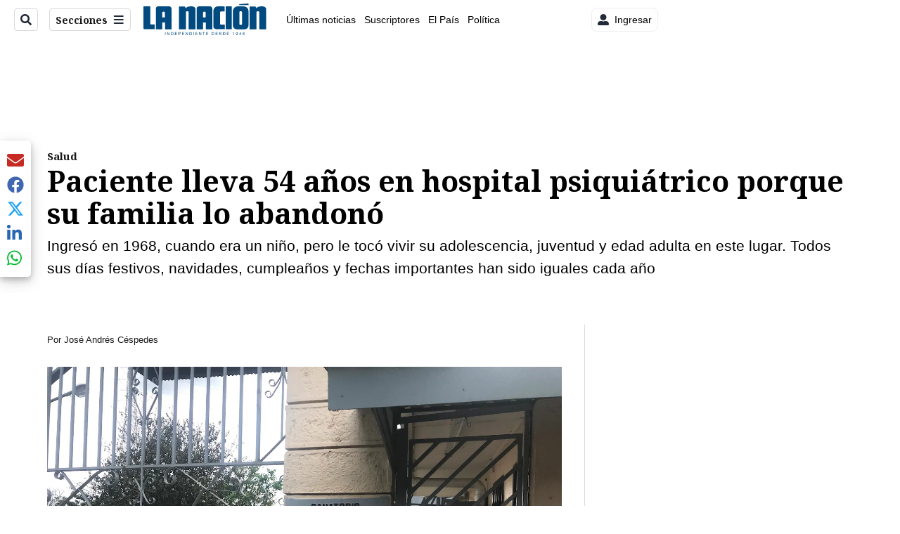

--- FILE ---
content_type: text/html; charset=utf-8
request_url: https://www.nacion.com/el-pais/salud/paciente-lleva-54-anos-en-hospital-psiquiatrico/574H7JEND5DGNJUAEE4RN3QAB4/story/
body_size: 38746
content:
<!DOCTYPE html><html lang="es"><head><meta name="viewport" content="width=device-width, initial-scale=1"/><meta name="robots" content="max-image-preview:large"/><meta charset="utf-8"/><title>Paciente lleva 54 años en hospital psiquiátrico porque su familia lo abandonó | La Nación</title><meta name="robots" content="max-image-preview:large"/><meta name="description" content="Ingresó en 1968, cuando era un niño, pero le tocó vivir su adolescencia, juventud y edad adulta en este lugar. Todos sus días festivos, navidades, cumpleaños y fechas importantes han sido iguales cada año"/><meta name="keywords" content="Roberto Chacón Paut,hospital psiquiátrico,54 años,Rodolfo"/><meta property="og:type" content="article"/><meta property="og:url" content="https://www.nacion.com/el-pais/salud/paciente-lleva-54-anos-en-hospital-psiquiatrico/574H7JEND5DGNJUAEE4RN3QAB4/story/"/><meta property="og:title" content="Paciente lleva 54 años en hospital psiquiátrico porque su familia lo abandonó"/><meta property="og:image" content="https://www.nacion.com/resizer/v2/U4GGW3SCHNBLFFMWIJT3FI6SRU.jpg?smart=true&amp;auth=81758273007609188fb85404009996bea0106518552815527cc0f92045f10cf0&amp;width=1440"/><meta property="og:image:width" content="1200"/><meta property="og:image:height" content="630"/><meta property="og:description" content="Ingresó en 1968, cuando era un niño, pero le tocó vivir su adolescencia, juventud y edad adulta en este lugar. Todos sus días festivos, navidades, cumpleaños y fechas importantes han sido iguales cada año"/><meta property="og:site_name" content="La Nación"/><meta property="twitter:title" content="Paciente lleva 54 años en hospital psiquiátrico porque su familia lo abandonó"/><meta property="twitter:url" content="https://www.nacion.com/el-pais/salud/paciente-lleva-54-anos-en-hospital-psiquiatrico/574H7JEND5DGNJUAEE4RN3QAB4/story/"/><meta property="twitter:image" content="https://www.nacion.com/resizer/v2/U4GGW3SCHNBLFFMWIJT3FI6SRU.jpg?smart=true&amp;auth=81758273007609188fb85404009996bea0106518552815527cc0f92045f10cf0&amp;width=1440"/><meta property="twitter:card" content="summary_large_image"/><meta property="twitter:description" content="Ingresó en 1968, cuando era un niño, pero le tocó vivir su adolescencia, juventud y edad adulta en este lugar. Todos sus días festivos, navidades, cumpleaños y fechas importantes han sido iguales cada año"/><meta property="twitter:site" content="nacion"/><link rel="canonical" href="https://www.nacion.com/el-pais/salud/paciente-lleva-54-anos-en-hospital-psiquiatrico/574H7JEND5DGNJUAEE4RN3QAB4/story/"/><script>window.isIE = !!window.MSInputMethodContext && !!document.documentMode;</script><script type="application/javascript" id="polyfill-script">if(!Array.prototype.includes||!(window.Object && window.Object.assign)||!window.Promise||!window.Symbol||!window.fetch){document.write('<script type="application/javascript" src="/pf/dist/engine/polyfill.js?d=702&mxId=00000000" defer=""><\/script>')}</script><script id="fusion-engine-react-script" type="application/javascript" src="/pf/dist/engine/react.js?d=702&amp;mxId=00000000" defer=""></script><script id="fusion-engine-combinations-script" type="application/javascript" src="/pf/dist/components/combinations/default.js?d=702&amp;mxId=00000000" defer=""></script><link id="fusion-output-type-styles" rel="stylesheet" type="text/css" href="/pf/dist/components/output-types/default.css?d=702&amp;mxId=00000000"/><link id="fusion-template-styles" rel="stylesheet" type="text/css" href="/pf/dist/components/combinations/default.css?d=702&amp;mxId=00000000"/><link id="fusion-siteStyles-styles" rel="stylesheet" type="text/css" href="/pf/dist/css/la-nacion.css?d=702&amp;mxId=00000000"/><style data-styled="" data-styled-version="5.3.11">.iFZMKE a{color:#003C6F;}/*!sc*/
data-styled.g4[id="heading__StyledHeading-sc-13gesdv-0"]{content:"iFZMKE,"}/*!sc*/
.kDYpOE a{color:#003C6F;}/*!sc*/
data-styled.g13[id="default__StyledText-sc-oqc75h-0"]{content:"kDYpOE,"}/*!sc*/
.bZruyL{min-height:80vh;font-family:'Roboto',Sans-Serif;}/*!sc*/
.bZruyL h1,.bZruyL h2,.bZruyL h3,.bZruyL h4,.bZruyL h5,.bZruyL h6,.bZruyL figcaption,.bZruyL table{font-family:'Noto Serif',Serif;}/*!sc*/
.bZruyL .body-paragraph{min-height:45px;}/*!sc*/
.bZruyL .body-paragraph,.bZruyL .interstitial-link,.bZruyL ol,.bZruyL ul,.bZruyL blockquote p,.bZruyL blockquote{font-family:'Roboto',Sans-Serif;}/*!sc*/
data-styled.g15[id="default__ArticleBody-sc-oqc75h-2"]{content:"bZruyL,"}/*!sc*/
.bjaHXq{height:calc(100vh - 56px - 13px);}/*!sc*/
data-styled.g17[id="section-nav__StyledSectionMenuVariableHeight-sc-vf63zj-0"]{content:"bjaHXq,"}/*!sc*/
.iFxfZg{font-family:'Noto Serif',Serif;}/*!sc*/
data-styled.g18[id="primary-font__PrimaryFontStyles-sc-1qhygeg-0"]{content:"iFxfZg,"}/*!sc*/
.lcNFwx{color:#000;}/*!sc*/
.lcNFwx a{color:#000;}/*!sc*/
data-styled.g19[id="default__ReadableTextNavigationBar-sc-15uibl0-0"]{content:"lcNFwx,"}/*!sc*/
.ddcZBj{font-family:'Noto Serif',Serif;background-color:transparent;border-color:#dadada;color:#191919;}/*!sc*/
.ddcZBj:hover{color:#191919;}/*!sc*/
data-styled.g20[id="Button__StyledDynamicButton-sc-14a2cac-0"]{content:"ddcZBj,"}/*!sc*/
.fqAgcD{-webkit-align-items:center;-webkit-box-align:center;-ms-flex-align:center;align-items:center;width:100%;position:-webkit-sticky;position:sticky;top:0;margin-bottom:0;z-index:1;}/*!sc*/
.fqAgcD .news-theme-navigation-bar{background-color:#fff;-webkit-transition:0.5s;transition:0.5s;z-index:9;}/*!sc*/
@media screen and (max-width:768px){.fqAgcD .news-theme-navigation-bar{height:56px;}}/*!sc*/
@media screen and (min-width:768px){.fqAgcD .news-theme-navigation-bar{height:56px;}}/*!sc*/
.fqAgcD .nav-logo img{width:auto;max-width:240px;height:auto;max-height:60px;object-fit:contain;-webkit-transition:0.5s;transition:0.5s;}/*!sc*/
@media screen and (max-width:768px){.fqAgcD .nav-logo img{max-width:100%;max-height:40px;}}/*!sc*/
@media screen and (min-width:768px){.fqAgcD .nav-logo img{max-width:200px;max-height:50px;}}/*!sc*/
data-styled.g21[id="default__StyledNav-sc-3h37n7-0"]{content:"fqAgcD,"}/*!sc*/
.guTArD{z-index:8;}/*!sc*/
@media screen and (max-width:768px){.guTArD{margin-top:56px;}}/*!sc*/
@media screen and (min-width:768px){.guTArD{margin-top:56px;}}/*!sc*/
data-styled.g22[id="default__StyledSectionDrawer-sc-3h37n7-1"]{content:"guTArD,"}/*!sc*/
.bzkYHs{background-color:#003C6F;font-family:'Noto Serif',Serif;-webkit-transition:fill 0.3s ease;transition:fill 0.3s ease;}/*!sc*/
.bzkYHs:hover,.bzkYHs:active{color:#fff;background-color:#286497;}/*!sc*/
data-styled.g25[id="default__Tag-sc-qptgnx-0"]{content:"bzkYHs,"}/*!sc*/
@media (min-width:320px){.gkBmgl{width:100%;}}/*!sc*/
@media (min-width:768px){}/*!sc*/
@media (min-width:1024px){}/*!sc*/
data-styled.g29[id="default__StyledContainer-sc-72shb9-0"]{content:"gkBmgl,"}/*!sc*/
.hjHLff .gnad > div[id^='google_ads_iframe']:not(:empty):before{content:"Publicidad";display:none;}/*!sc*/
.eMlvBo .gnad > div[id^='google_ads_iframe']:not(:empty):before{content:"Publicidad";display:block;}/*!sc*/
data-styled.g30[id="default__StyledAdUnit-sc-1dqdtve-0"]{content:"hjHLff,eMlvBo,"}/*!sc*/
</style><link rel="stylesheet" href="/pf/resources/global/overwrite.css?d=702"/><link rel="icon" type="image/x-icon" href="/pf/resources/la-nacion/favicon.ico?d=702"/><link rel="preconnect" href="https://fonts.googleapis.com" crossorigin="anonymous"/><link rel="preconnect" href="https://fonts.gstatic.com" crossorigin="anonymous"/><link rel="preload" as="style" href="https://fonts.googleapis.com/css2?family=Noto+Serif:wght@400;700&amp;family=Roboto:wght@300;400;700;900&amp;display=swap"/><link rel="stylesheet" href="https://fonts.googleapis.com/css2?family=Noto+Serif:wght@300;400;500;700&amp;display=swap"/><meta name="apple-itunes-app" content="app-id=925501831"/><script type="text/javascript" data-integration="marfeel">function e(e){var t=!(arguments.length>1&&void 0!==arguments[1])||arguments[1],c=document.createElement("script");c.src=e,t?c.type="module":(c.async=!0,c.type="text/javascript",c.setAttribute("nomodule",""));var n=document.getElementsByTagName("script")[0];n.parentNode.insertBefore(c,n)}function t(t,c,n){var a,o,r;null!==(a=t.marfeel)&&void 0!==a||(t.marfeel={}),null!==(o=(r=t.marfeel).cmd)&&void 0!==o||(r.cmd=[]),t.marfeel.config=n,t.marfeel.config.accountId=c;var i="https://sdk.mrf.io/statics";e("".concat(i,"/marfeel-sdk.js?id=").concat(c),!0),e("".concat(i,"/marfeel-sdk.es5.js?id=").concat(c),!1)}!function(e,c){var n=arguments.length>2&&void 0!==arguments[2]?arguments[2]:{};t(e,c,n)}(window,1459,{} /*config*/);

  console.log("Ejecutando output-type marfeel-piano push1...");
  // Se calcula el customer loyalty de Marfeel
  window.marfeel.cmd.push(['compass', (compass) => {
    compass.getRFV((rfvObj) => {
      console.log("Ejecutando output-type marfeel-piano push2...");
      console.log(rfvObj);

      let mcUserTypeRfv;
      const rfv = typeof rfvObj.rfv !== 'undefined' ? rfvObj.rfv : 1;

      if (rfv <= 1) {
        mcUserTypeRfv = 'new';
      } else if (rfv <= 10) {
        mcUserTypeRfv = 'fly-by';
      } else if (rfv <= 35) {
        mcUserTypeRfv = 'casual';
      } else if (rfv <= 60) {
        mcUserTypeRfv = 'loyal';
      } else {
        mcUserTypeRfv = 'lover';
      }

      console.log("Ejecutando output-type marfeel-piano push3...");
      // Se inicializa Piano y se carga el customer loyalty de Marfeel para ser enviado a Piano-Composer
      window.tp = window.tp || [];
      window.tp.push(['setCustomVariable', 'compassEngagement', mcUserTypeRfv]);
    });
  }]);

</script><script type="text/javascript">var _gnsso = {
          "isAdmin" : "false",
          "environment": "gruponacion",
          "productCode": "LNC",
          "ssoBaseUrl": "https://sso.gruponacion.biz",
          "pianoDomain": "experience.piano.io",
          "pianoAppId": "BM6tVBSjXE",
          "pianoDisableExperience": "",
      };</script><script type="application/ld+json">{"organization":{"name":"La Nación","alternateName":"Grupo Nacion GN, S.A.","url":"https://www.nacion.com","sameAs":["https://www.facebook.com/lanacioncr/","https://twitter.com/nacion"],"logo":{"@type":"ImageObject","url":"/resources/la-nacion/logo.svg"},"contactPoint":{"@type":"ContactPoint","telephone":"+506 4107-1717","contactType":"customer service","areaServed":"CR","availableLanguage":"es"}}}</script><script type="text/javascript">let authors = ["José Andrés  Céspedes"],
        _articleTags = ["Roberto Chacón Paut","hospital psiquiátrico","54 años","Rodolfo"];
        tp = window.tp || [];
        // Agregamos el tipo de tipo de articulo como un tag
        _articleTags.push("article_free");
        _articleTags.push(["product_code_LNC"]);
        _articleTags.push(["environment_code_PRO"]);
        _articleTags.push(["content_type_STORY"]);
        tp.push(["setTags", _articleTags]);
        tp.push(["setZone", "Web"]);
        tp.push(["setContentCreated", "2021-05-20T00:20:03.312Z"]);
        if (authors.length > 0) {
          tp.push(["setContentAuthor", authors[0]]);
        }
        tp.push(["setContentSection", "/la-nacion/el-pais/salud"]);</script><script type="application/ld+json">{"@context":"https://schema.org/","@type":"NewsArticle","headline":"Paciente lleva 54 años en hospital psiquiátrico porque su familia lo abandonó","datePublished":"2021-05-20T00:20:03.312Z","dateModified":"2021-07-08T20:07:34.893Z","image":{"@type":"ImageObject","url":"https://www.nacion.com/resizer/v2/U4GGW3SCHNBLFFMWIJT3FI6SRU.jpg?width=1200&height=900&smart=true&auth=81758273007609188fb85404009996bea0106518552815527cc0f92045f10cf0","width":1200,"height":900},"identifier":"574H7JEND5DGNJUAEE4RN3QAB4","description":"Ingresó en 1968, cuando era un niño, pero le tocó vivir su adolescencia, juventud y edad adulta en este lugar. Todos sus días festivos, navidades, cumpleaños y fechas importantes han sido iguales cada año","keywords":"Roberto Chacón Paut,hospital psiquiátrico,54 años,Rodolfo","wordcount":645,"isAccessibleForFree":true,"url":"https://www.nacion.com/el-pais/salud/paciente-lleva-54-anos-en-hospital-psiquiatrico/574H7JEND5DGNJUAEE4RN3QAB4/story/","articleSection":["Salud","El País","Salud","El País","La Nación"],"author":[{"@type":"Person","name":"José Andrés  Céspedes","url":"https://www.nacion.com/autores/jose-andres-cespedes-/"}],"hasPart":{"@type":"WebPageElement","isAccessibleForFree":true,"cssSelector":".article-body-wrapper"},"mainEntityOfPage":{"@type":"WebPage","id":"https://www.nacion.com/el-pais/salud/paciente-lleva-54-anos-en-hospital-psiquiatrico/574H7JEND5DGNJUAEE4RN3QAB4/story/"},"isPartOf":null,"publisher":{"@type":"Organization","name":"La Nación","foundingDate":"1946-10-12","logo":{"@type":"ImageObject","url":"/resources/la-nacion/logo.svg"}}}</script><script type="text/javascript">
        window.GN = window.GN || {};
        window.GN.contentDataLayer = {
          "Section": "el-pais",
          "Subsection": "salud",
          "SeoKeywords": "roberto chacón paut|hospital psiquiátrico|54 años|rodolfo",
          "Author": "|José Andrés  Céspedes|",
          "ContentType": "story",
          "Visibility": "free",
          "OutputType": "default",
          "DisplayDate": "2021-05-19"
        };

        window.dataLayer = window.dataLayer || [];
        window.dataLayer.push({
          content: window.GN.contentDataLayer
        });
        </script><script>
    (function(w,d,s,l,i){w[l]=w[l]||[];w[l].push({'gtm.start':
      new Date().getTime(),event:'gtm.js'});var f=d.getElementsByTagName(s)[0],
      j=d.createElement(s),dl=l!='dataLayer'?'&l='+l:'';j.async=true;j.src=
      'https://www.googletagmanager.com/gtm.js?id='+i+dl;f.parentNode.insertBefore(j,f);
    })(window,document,'script','dataLayer','GTM-TSFC2S');
  </script><link rel="dns-prefetch" href="https://www.googletagmanager.com"/><link rel="dns-prefetch" href="https://www.google-analytics.com"/><link rel="dns-prefetch" href="https://buy.tinypass.com"/><link rel="dns-prefetch" href="https://cdn.tinypass.com"/><link rel="dns-prefetch" href="https://connect.facebook.net"/><script src="https://cdn-clavis-gruponacion-prod.arc-perso.aws.arc.pub/clavis.main.js.gz" defer=""></script><script type="text/javascript">
        if (/Android|iPhone|iPad|iPod/i.test(navigator.userAgent)) {
          if (navigator.userAgent.match(/FBAN|FBAV|Instagram|Twitter/i)) {
            document.cookie = '_pc_gn-in-app-browser=true; expires=Fri, 06 Feb 2026 22:26:08 GMT; path=/;';
            window.tp = window.tp || [];
            window.tp.push(['setCustomVariable', 'in_app_browser_url', window.location.href]);
          }
        }
        </script>
<script>(window.BOOMR_mq=window.BOOMR_mq||[]).push(["addVar",{"rua.upush":"false","rua.cpush":"true","rua.upre":"false","rua.cpre":"true","rua.uprl":"false","rua.cprl":"false","rua.cprf":"false","rua.trans":"SJ-93490eb5-0a26-4e7c-adf7-e6eda91bc7e1","rua.cook":"false","rua.ims":"false","rua.ufprl":"false","rua.cfprl":"false","rua.isuxp":"false","rua.texp":"norulematch","rua.ceh":"false","rua.ueh":"false","rua.ieh.st":"0"}]);</script>
                              <script>!function(e){var n="https://s.go-mpulse.net/boomerang/";if("False"=="True")e.BOOMR_config=e.BOOMR_config||{},e.BOOMR_config.PageParams=e.BOOMR_config.PageParams||{},e.BOOMR_config.PageParams.pci=!0,n="https://s2.go-mpulse.net/boomerang/";if(window.BOOMR_API_key="MUS2S-CNA8N-ZZLSU-SW4QW-8FUKY",function(){function e(){if(!o){var e=document.createElement("script");e.id="boomr-scr-as",e.src=window.BOOMR.url,e.async=!0,i.parentNode.appendChild(e),o=!0}}function t(e){o=!0;var n,t,a,r,d=document,O=window;if(window.BOOMR.snippetMethod=e?"if":"i",t=function(e,n){var t=d.createElement("script");t.id=n||"boomr-if-as",t.src=window.BOOMR.url,BOOMR_lstart=(new Date).getTime(),e=e||d.body,e.appendChild(t)},!window.addEventListener&&window.attachEvent&&navigator.userAgent.match(/MSIE [67]\./))return window.BOOMR.snippetMethod="s",void t(i.parentNode,"boomr-async");a=document.createElement("IFRAME"),a.src="about:blank",a.title="",a.role="presentation",a.loading="eager",r=(a.frameElement||a).style,r.width=0,r.height=0,r.border=0,r.display="none",i.parentNode.appendChild(a);try{O=a.contentWindow,d=O.document.open()}catch(_){n=document.domain,a.src="javascript:var d=document.open();d.domain='"+n+"';void(0);",O=a.contentWindow,d=O.document.open()}if(n)d._boomrl=function(){this.domain=n,t()},d.write("<bo"+"dy onload='document._boomrl();'>");else if(O._boomrl=function(){t()},O.addEventListener)O.addEventListener("load",O._boomrl,!1);else if(O.attachEvent)O.attachEvent("onload",O._boomrl);d.close()}function a(e){window.BOOMR_onload=e&&e.timeStamp||(new Date).getTime()}if(!window.BOOMR||!window.BOOMR.version&&!window.BOOMR.snippetExecuted){window.BOOMR=window.BOOMR||{},window.BOOMR.snippetStart=(new Date).getTime(),window.BOOMR.snippetExecuted=!0,window.BOOMR.snippetVersion=12,window.BOOMR.url=n+"MUS2S-CNA8N-ZZLSU-SW4QW-8FUKY";var i=document.currentScript||document.getElementsByTagName("script")[0],o=!1,r=document.createElement("link");if(r.relList&&"function"==typeof r.relList.supports&&r.relList.supports("preload")&&"as"in r)window.BOOMR.snippetMethod="p",r.href=window.BOOMR.url,r.rel="preload",r.as="script",r.addEventListener("load",e),r.addEventListener("error",function(){t(!0)}),setTimeout(function(){if(!o)t(!0)},3e3),BOOMR_lstart=(new Date).getTime(),i.parentNode.appendChild(r);else t(!1);if(window.addEventListener)window.addEventListener("load",a,!1);else if(window.attachEvent)window.attachEvent("onload",a)}}(),"".length>0)if(e&&"performance"in e&&e.performance&&"function"==typeof e.performance.setResourceTimingBufferSize)e.performance.setResourceTimingBufferSize();!function(){if(BOOMR=e.BOOMR||{},BOOMR.plugins=BOOMR.plugins||{},!BOOMR.plugins.AK){var n="true"=="true"?1:0,t="",a="bu5er3yxzcoi22l6qgaa-f-9e9d896cb-clientnsv4-s.akamaihd.net",i="false"=="true"?2:1,o={"ak.v":"39","ak.cp":"1079090","ak.ai":parseInt("642718",10),"ak.ol":"0","ak.cr":10,"ak.ipv":4,"ak.proto":"h2","ak.rid":"d3259cf","ak.r":44268,"ak.a2":n,"ak.m":"dscr","ak.n":"ff","ak.bpcip":"13.58.72.0","ak.cport":52924,"ak.gh":"23.192.164.141","ak.quicv":"","ak.tlsv":"tls1.3","ak.0rtt":"","ak.0rtt.ed":"","ak.csrc":"-","ak.acc":"","ak.t":"1769898368","ak.ak":"hOBiQwZUYzCg5VSAfCLimQ==oEfQpszoAclKNUBgyhuDfiTBOEYQ7tiwybZPtqX3GL2X9SQf4cN3sPTPxqaI8dndgZ2Mi30LOcwJIVBoHb02C68ibw7sQBWi2DB0VzdXni8KMpPHHk87ta/S7uoV/zwB0h6V8wqmJpD1d/mUhyRH4HEvZjalAtmahgqmk3145B6A7M3H2M6sFaSiKV45O6f4eGbBqdYm+2j09fyccfR6duvgAFvwd5U9VziuhYYzIJ7QcTbWPVsQJMMV+6j99YZ+p+bjXPjVsJ/RlUuXnjgvr42lxcB3OaOspEiL4GbURmiYZ7QHfopVKEvwNAOXMUh2CnS/p66Q23IS3npg/6JBIRivbQI39nO2j+pgR3jFYOE7IX4TsTxmqXy2ksq/AINuSYxUtys5qVxZD31vnhfxx8PfAxT7BaT0yOA9TDNsYEU=","ak.pv":"46","ak.dpoabenc":"","ak.tf":i};if(""!==t)o["ak.ruds"]=t;var r={i:!1,av:function(n){var t="http.initiator";if(n&&(!n[t]||"spa_hard"===n[t]))o["ak.feo"]=void 0!==e.aFeoApplied?1:0,BOOMR.addVar(o)},rv:function(){var e=["ak.bpcip","ak.cport","ak.cr","ak.csrc","ak.gh","ak.ipv","ak.m","ak.n","ak.ol","ak.proto","ak.quicv","ak.tlsv","ak.0rtt","ak.0rtt.ed","ak.r","ak.acc","ak.t","ak.tf"];BOOMR.removeVar(e)}};BOOMR.plugins.AK={akVars:o,akDNSPreFetchDomain:a,init:function(){if(!r.i){var e=BOOMR.subscribe;e("before_beacon",r.av,null,null),e("onbeacon",r.rv,null,null),r.i=!0}return this},is_complete:function(){return!0}}}}()}(window);</script></head><body class="body-la-nacion"><noscript><iframe title="gtm" src="https://www.googletagmanager.com/ns.html?id=GTM-TSFC2S" height="0" width="0" style="display:none;visibility:hidden"></iframe></noscript><div id="fusion-app" class="layout-section"><div class="b-right-rail"><header class="c-stack b-right-rail__navigation" data-style-direction="vertical" data-style-justification="start" data-style-alignment="unset" data-style-inline="false" data-style-wrap="nowrap"><div class="c-stack b-single-chain" data-style-direction="vertical" data-style-justification="start" data-style-alignment="unset" data-style-inline="false" data-style-wrap="nowrap"><div class="c-stack b-single-chain__children-stack" data-style-direction="vertical" data-style-justification="start" data-style-alignment="unset" data-style-inline="false" data-style-wrap="nowrap"></div></div><nav id="main-nav" class="default__StyledNav-sc-3h37n7-0 fqAgcD light" aria-label="Menú de secciones"><div class="news-theme-navigation-container news-theme-navigation-bar logo-left horizontal-links"><div class="nav-left"><div class="nav-components--mobile"><div class="nav-widget"><button aria-label="Secciones" class="Button__StyledDynamicButton-sc-14a2cac-0 ddcZBj xpmedia-button xpmedia-button--small la-nacion  nav-sections-btn" type="button"><svg class="c-icon" width="16" height="16" xmlns="http://www.w3.org/2000/svg" viewBox="0 0 512 512" fill="#191919" aria-hidden="true" focusable="false"><path d="M25 96C25 78.33 39.33 64 57 64H441C458.7 64 473 78.33 473 96C473 113.7 458.7 128 441 128H57C39.33 128 25 113.7 25 96ZM25 256C25 238.3 39.33 224 57 224H441C458.7 224 473 238.3 473 256C473 273.7 458.7 288 441 288H57C39.33 288 25 273.7 25 256ZM441 448H57C39.33 448 25 433.7 25 416C25 398.3 39.33 384 57 384H441C458.7 384 473 398.3 473 416C473 433.7 458.7 448 441 448Z"></path></svg></button></div></div><div class="nav-components--desktop"><div class="nav-widget"><div class="nav-search nav-search-undefined"><div class="gsc-generic-box "><div class="gcse-searchbox-only" data-resultsurl="http://nacion.com/search/"></div></div><button additionalClassNames="" Size="SMALL" iconType="search" text="Buscar" class="c-button c-button--medium c-button--DEFAULT xpmedia-button xpmedia-button--small la-nacion" type="button"><span><svg class="c-icon" width="24" height="24" xmlns="http://www.w3.org/2000/svg" viewBox="0 0 512 512" fill="currentColor" aria-hidden="true" focusable="false"><path d="M505 442.7L405.3 343c-4.5-4.5-10.6-7-17-7H372c27.6-35.3 44-79.7 44-128C416 93.1 322.9 0 208 0S0 93.1 0 208s93.1 208 208 208c48.3 0 92.7-16.4 128-44v16.3c0 6.4 2.5 12.5 7 17l99.7 99.7c9.4 9.4 24.6 9.4 33.9 0l28.3-28.3c9.4-9.4 9.4-24.6.1-34zM208 336c-70.7 0-128-57.2-128-128 0-70.7 57.2-128 128-128 70.7 0 128 57.2 128 128 0 70.7-57.2 128-128 128z"></path></svg></span></button></div></div><div class="nav-widget"><button aria-label="Secciones" class="Button__StyledDynamicButton-sc-14a2cac-0 ddcZBj xpmedia-button xpmedia-button--small la-nacion  nav-sections-btn" type="button">Secciones<span class="xpmedia-button--right-icon-container"><svg class="c-icon" width="16" height="16" xmlns="http://www.w3.org/2000/svg" viewBox="0 0 512 512" fill="#191919" aria-hidden="true" focusable="false"><path d="M25 96C25 78.33 39.33 64 57 64H441C458.7 64 473 78.33 473 96C473 113.7 458.7 128 441 128H57C39.33 128 25 113.7 25 96ZM25 256C25 238.3 39.33 224 57 224H441C458.7 224 473 238.3 473 256C473 273.7 458.7 288 441 288H57C39.33 288 25 273.7 25 256ZM441 448H57C39.33 448 25 433.7 25 416C25 398.3 39.33 384 57 384H441C458.7 384 473 398.3 473 416C473 433.7 458.7 448 441 448Z"></path></svg></span></button></div></div></div><div class="nav-logo nav-logo-left "><a href="/" title="La Nacion logo"><img src="/pf//resources/la-nacion/logo.svg?d=702" alt="La Nacion logo" loading="eager" width="177" height="50" style="width:177px;height:50px;display:block"/></a></div><nav color="#000" class="default__ReadableTextNavigationBar-sc-15uibl0-0 lcNFwx horizontal-links-bar" aria-label="Mejores enlaces"><span class="primary-font__PrimaryFontStyles-sc-1qhygeg-0 iFxfZg horizontal-links-menu">    <a href="/ultimas-noticias/">Últimas noticias</a></span><span class="primary-font__PrimaryFontStyles-sc-1qhygeg-0 iFxfZg horizontal-links-menu">    <a href="/mis-beneficios/">Suscriptores</a></span><span class="primary-font__PrimaryFontStyles-sc-1qhygeg-0 iFxfZg horizontal-links-menu">    <a href="/el-pais/">El País</a></span><span class="primary-font__PrimaryFontStyles-sc-1qhygeg-0 iFxfZg horizontal-links-menu">    <a href="/politica/">Política</a></span><span class="primary-font__PrimaryFontStyles-sc-1qhygeg-0 iFxfZg horizontal-links-menu">    <a href="https://www.nacion.com/etiqueta/elecciones%202026/" target="_blank" rel="noopener noreferrer">Elecciones 2026<span class="sr-only">(Opens in new window)</span></a></span><span class="primary-font__PrimaryFontStyles-sc-1qhygeg-0 iFxfZg horizontal-links-menu">    <a href="/puro-deporte/">Puro Deporte</a></span><span class="primary-font__PrimaryFontStyles-sc-1qhygeg-0 iFxfZg horizontal-links-menu">    <a href="/economia/">Economía</a></span><span class="primary-font__PrimaryFontStyles-sc-1qhygeg-0 iFxfZg horizontal-links-menu">    <a href="/sucesos/">Sucesos</a></span><span class="primary-font__PrimaryFontStyles-sc-1qhygeg-0 iFxfZg horizontal-links-menu">    <a href="/el-explicador/">El Explicador</a></span><span class="primary-font__PrimaryFontStyles-sc-1qhygeg-0 iFxfZg horizontal-links-menu">    <a href="/opinion/">Opinión</a></span><span class="primary-font__PrimaryFontStyles-sc-1qhygeg-0 iFxfZg horizontal-links-menu">    <a href="/viva/">Viva</a></span><span class="primary-font__PrimaryFontStyles-sc-1qhygeg-0 iFxfZg horizontal-links-menu">    <a href="/el-mundo/">El Mundo</a></span></nav><div class="nav-right"><div class="nav-components--mobile"><div class="nav-widget"><div class="flex_align-items-center"><button class="flex_justify-center border border_all border_solid border_color_gray border_radius_all_8 font_xs color_black color_background_white margin-xs-all padding-xs-all"><svg class="c-icon" width="16" height="16" xmlns="http://www.w3.org/2000/svg" viewBox="0 0 512 512" fill="currentColor" aria-hidden="true" focusable="false"><path d="M256 288c79.5 0 144-64.5 144-144S335.5 0 256 0 112 64.5 112 144s64.5 144 144 144zm128 32h-55.1c-22.2 10.2-46.9 16-72.9 16s-50.6-5.8-72.9-16H128C57.3 320 0 377.3 0 448v16c0 26.5 21.5 48 48 48h416c26.5 0 48-21.5 48-48v-16c0-70.7-57.3-128-128-128z"></path></svg><span class="margin-xs-left">Ingresar</span></button></div></div></div><div class="nav-components--desktop"><div class="nav-widget"><div class="flex_align-items-center"><button class="flex_justify-center border border_all border_solid border_color_gray border_radius_all_8 font_xs color_black color_background_white margin-xs-all padding-xs-all"><svg class="c-icon" width="16" height="16" xmlns="http://www.w3.org/2000/svg" viewBox="0 0 512 512" fill="currentColor" aria-hidden="true" focusable="false"><path d="M256 288c79.5 0 144-64.5 144-144S335.5 0 256 0 112 64.5 112 144s64.5 144 144 144zm128 32h-55.1c-22.2 10.2-46.9 16-72.9 16s-50.6-5.8-72.9-16H128C57.3 320 0 377.3 0 448v16c0 26.5 21.5 48 48 48h416c26.5 0 48-21.5 48-48v-16c0-70.7-57.3-128-128-128z"></path></svg><span class="margin-xs-left">Ingresar</span></button></div></div><div class="nav-widget"><div id="fusion-static-enter:html-block-f0fGKgGok0Pv1Gr-0-1-1" style="display:none" data-fusion-component="html-block-f0fGKgGok0Pv1Gr-0-1-1"></div><div><div style="width: 300px;" id="greenOfferHorizontal"></div></div><div id="fusion-static-exit:html-block-f0fGKgGok0Pv1Gr-0-1-1" style="display:none" data-fusion-component="html-block-f0fGKgGok0Pv1Gr-0-1-1"></div></div></div></div></div><div id="nav-sections" class="default__StyledSectionDrawer-sc-3h37n7-1 guTArD nav-sections closed"><div class="inner-drawer-nav" style="z-index:10"><div class="nav-menu"><div class="nav-components--mobile"><div class="nav-widget"><div class="nav-search nav-search-undefined"><div class="gsc-generic-box sections"><div class="gcse-searchbox-only" data-resultsurl="http://nacion.com/search/"></div></div></div></div></div><div class="nav-components--desktop"><div class="nav-widget"></div></div></div><ul class="section-nav__StyledSectionMenuVariableHeight-sc-vf63zj-0 bjaHXq section-menu"><li class="section-item"><a href="/ultimas-noticias/" tabindex="-1">Últimas noticias</a></li><li class="section-item"><a href="https://www.nacion.com/suscripcion-digital/" target="_blank" rel="noopener noreferrer" tabindex="-1">Planes de suscripción<span class="sr-only">(Se abre en una nueva ventana)</span></a></li><li class="section-item"><a href="https://www.nacion.com/boletines/" target="_blank" rel="noopener noreferrer" tabindex="-1">Boletines<span class="sr-only">(Se abre en una nueva ventana)</span></a></li><li class="section-item"><a href="https://www.nacion.com/mis-beneficios/" target="_blank" rel="noopener noreferrer" tabindex="-1">Suscriptores<span class="sr-only">(Se abre en una nueva ventana)</span></a></li><li class="section-item"><a href="/el-pais/" tabindex="-1">El País</a></li><li class="section-item"><a href="/politica/" tabindex="-1">Política</a></li><li class="section-item"><a href="https://www.nacion.com/etiqueta/elecciones%202026/" target="_blank" rel="noopener noreferrer" tabindex="-1">Elecciones 2026<span class="sr-only">(Se abre en una nueva ventana)</span></a></li><li class="section-item"><div class="subsection-anchor "><a href="/puro-deporte/" tabindex="-1">Puro Deporte</a><button type="button" class="submenu-caret" aria-expanded="false" aria-label="Mostrar Puro Deporte subsecciones" aria-controls="header_sub_section_puro-deporte" tabindex="-1"><svg class="c-icon" width="20" height="20" xmlns="http://www.w3.org/2000/svg" viewBox="0 0 512 512" fill="currentColor" aria-hidden="true" focusable="false"><path d="M416 256C416 264.188 412.875 272.38 406.625 278.62L214.625 470.62C202.125 483.12 181.875 483.12 169.375 470.62C156.875 458.12 156.875 437.87 169.375 425.37L338.8 256L169.4 86.6C156.9 74.1 156.9 53.85 169.4 41.35C181.9 28.85 202.15 28.85 214.65 41.35L406.65 233.35C412.9 239.6 416 247.8 416 256Z"></path></svg></button></div><div class="subsection-container "><ul class="subsection-menu" id="header_sub_section_puro-deporte"><li class="subsection-item"><a href="/puro-deporte/futbol/" tabindex="-1">Fútbol</a></li><li class="subsection-item"><a href="/puro-deporte/saprissa/" tabindex="-1">Saprissa</a></li><li class="subsection-item"><a href="/puro-deporte/alajuelense/" tabindex="-1">Alajuelense</a></li><li class="subsection-item"><a href="/puro-deporte/otros-deportes/" tabindex="-1">Otros deportes</a></li></ul></div></li><li class="section-item"><a href="/el-explicador/" tabindex="-1">El Explicador</a></li><li class="section-item"><div class="subsection-anchor "><a href="/viva/" tabindex="-1">Viva</a><button type="button" class="submenu-caret" aria-expanded="false" aria-label="Mostrar Viva subsecciones" aria-controls="header_sub_section_viva" tabindex="-1"><svg class="c-icon" width="20" height="20" xmlns="http://www.w3.org/2000/svg" viewBox="0 0 512 512" fill="currentColor" aria-hidden="true" focusable="false"><path d="M416 256C416 264.188 412.875 272.38 406.625 278.62L214.625 470.62C202.125 483.12 181.875 483.12 169.375 470.62C156.875 458.12 156.875 437.87 169.375 425.37L338.8 256L169.4 86.6C156.9 74.1 156.9 53.85 169.4 41.35C181.9 28.85 202.15 28.85 214.65 41.35L406.65 233.35C412.9 239.6 416 247.8 416 256Z"></path></svg></button></div><div class="subsection-container "><ul class="subsection-menu" id="header_sub_section_viva"><li class="subsection-item"><a href="/viva/planeta-insolito/" tabindex="-1">Planeta insólito</a></li></ul></div></li><li class="section-item"><div class="subsection-anchor "><a href="/sucesos/" tabindex="-1">Sucesos</a><button type="button" class="submenu-caret" aria-expanded="false" aria-label="Mostrar Sucesos subsecciones" aria-controls="header_sub_section_sucesos" tabindex="-1"><svg class="c-icon" width="20" height="20" xmlns="http://www.w3.org/2000/svg" viewBox="0 0 512 512" fill="currentColor" aria-hidden="true" focusable="false"><path d="M416 256C416 264.188 412.875 272.38 406.625 278.62L214.625 470.62C202.125 483.12 181.875 483.12 169.375 470.62C156.875 458.12 156.875 437.87 169.375 425.37L338.8 256L169.4 86.6C156.9 74.1 156.9 53.85 169.4 41.35C181.9 28.85 202.15 28.85 214.65 41.35L406.65 233.35C412.9 239.6 416 247.8 416 256Z"></path></svg></button></div><div class="subsection-container "><ul class="subsection-menu" id="header_sub_section_sucesos"><li class="subsection-item"><a href="/sucesos/accidentes/" tabindex="-1">Accidentes</a></li><li class="subsection-item"><a href="/sucesos/crimenes/" tabindex="-1">Crímenes</a></li><li class="subsection-item"><a href="/sucesos/narcotrafico/" tabindex="-1">Narcotráfico</a></li></ul></div></li><li class="section-item"><div class="subsection-anchor "><a href="/economia/" tabindex="-1">Economía</a><button type="button" class="submenu-caret" aria-expanded="false" aria-label="Mostrar Economía subsecciones" aria-controls="header_sub_section_economia" tabindex="-1"><svg class="c-icon" width="20" height="20" xmlns="http://www.w3.org/2000/svg" viewBox="0 0 512 512" fill="currentColor" aria-hidden="true" focusable="false"><path d="M416 256C416 264.188 412.875 272.38 406.625 278.62L214.625 470.62C202.125 483.12 181.875 483.12 169.375 470.62C156.875 458.12 156.875 437.87 169.375 425.37L338.8 256L169.4 86.6C156.9 74.1 156.9 53.85 169.4 41.35C181.9 28.85 202.15 28.85 214.65 41.35L406.65 233.35C412.9 239.6 416 247.8 416 256Z"></path></svg></button></div><div class="subsection-container "><ul class="subsection-menu" id="header_sub_section_economia"><li class="subsection-item"><a href="/economia/subibaja/" tabindex="-1">Subibaja</a></li><li class="subsection-item"><a href="/economia/la-dataserie/" tabindex="-1">La Dataserie</a></li></ul></div></li><li class="section-item"><div class="subsection-anchor "><a href="/opinion/" tabindex="-1">Opinión</a><button type="button" class="submenu-caret" aria-expanded="false" aria-label="Mostrar Opinión subsecciones" aria-controls="header_sub_section_opinion" tabindex="-1"><svg class="c-icon" width="20" height="20" xmlns="http://www.w3.org/2000/svg" viewBox="0 0 512 512" fill="currentColor" aria-hidden="true" focusable="false"><path d="M416 256C416 264.188 412.875 272.38 406.625 278.62L214.625 470.62C202.125 483.12 181.875 483.12 169.375 470.62C156.875 458.12 156.875 437.87 169.375 425.37L338.8 256L169.4 86.6C156.9 74.1 156.9 53.85 169.4 41.35C181.9 28.85 202.15 28.85 214.65 41.35L406.65 233.35C412.9 239.6 416 247.8 416 256Z"></path></svg></button></div><div class="subsection-container "><ul class="subsection-menu" id="header_sub_section_opinion"><li class="subsection-item"><a href="/opinion/cartas/" tabindex="-1">Cartas</a></li><li class="subsection-item"><a href="/opinion/columnistas/" tabindex="-1">Columnistas</a></li><li class="subsection-item"><a href="/opinion/editorial/" tabindex="-1">Editorial</a></li><li class="subsection-item"><a href="/opinion/foros/" tabindex="-1">Foros</a></li><li class="subsection-item"><a href="/opinion/internacional/" tabindex="-1">Internacional</a></li></ul></div></li><li class="section-item"><a href="/blogs/por-tanto/" tabindex="-1">Por tanto</a></li><li class="section-item"><a href="/el-mundo/" tabindex="-1">El Mundo</a></li><li class="section-item"><a href="/mi-bienestar/" tabindex="-1">Mi Bienestar</a></li><li class="section-item"><a href="/revista-dominical/" tabindex="-1">Revista Dominical</a></li><li class="section-item"><a href="/spotlight/" tabindex="-1">Spotlight</a></li><li class="section-item"><a href="/no-coma-cuento/" tabindex="-1">#NoComaCuento</a></li><li class="section-item"><a href="/ancora/" tabindex="-1">Áncora</a></li><li class="section-item"><a href="/tecnologia/" tabindex="-1">Tecnología</a></li><li class="section-item"><div class="subsection-anchor "><a href="/ciencia/" tabindex="-1">Ciencia</a><button type="button" class="submenu-caret" aria-expanded="false" aria-label="Mostrar Ciencia subsecciones" aria-controls="header_sub_section_ciencia" tabindex="-1"><svg class="c-icon" width="20" height="20" xmlns="http://www.w3.org/2000/svg" viewBox="0 0 512 512" fill="currentColor" aria-hidden="true" focusable="false"><path d="M416 256C416 264.188 412.875 272.38 406.625 278.62L214.625 470.62C202.125 483.12 181.875 483.12 169.375 470.62C156.875 458.12 156.875 437.87 169.375 425.37L338.8 256L169.4 86.6C156.9 74.1 156.9 53.85 169.4 41.35C181.9 28.85 202.15 28.85 214.65 41.35L406.65 233.35C412.9 239.6 416 247.8 416 256Z"></path></svg></button></div><div class="subsection-container "><ul class="subsection-menu" id="header_sub_section_ciencia"><li class="subsection-item"><a href="/ciencia/aplicaciones-cientificas/" tabindex="-1">Aplicaciones Científicas</a></li><li class="subsection-item"><a href="/ciencia/medio-ambiente/" tabindex="-1">Medio Ambiente</a></li><li class="subsection-item"><a href="/ciencia/salud/" tabindex="-1">Salud</a></li></ul></div></li><li class="section-item"><a href="/podcast/" tabindex="-1">Podcasts</a></li><li class="section-item"><div class="subsection-anchor "><a href="/videos/" tabindex="-1">Videos</a><button type="button" class="submenu-caret" aria-expanded="false" aria-label="Mostrar Videos subsecciones" aria-controls="header_sub_section_videos" tabindex="-1"><svg class="c-icon" width="20" height="20" xmlns="http://www.w3.org/2000/svg" viewBox="0 0 512 512" fill="currentColor" aria-hidden="true" focusable="false"><path d="M416 256C416 264.188 412.875 272.38 406.625 278.62L214.625 470.62C202.125 483.12 181.875 483.12 169.375 470.62C156.875 458.12 156.875 437.87 169.375 425.37L338.8 256L169.4 86.6C156.9 74.1 156.9 53.85 169.4 41.35C181.9 28.85 202.15 28.85 214.65 41.35L406.65 233.35C412.9 239.6 416 247.8 416 256Z"></path></svg></button></div><div class="subsection-container "><ul class="subsection-menu" id="header_sub_section_videos"><li class="subsection-item"><a href="/videos/dialogos/" tabindex="-1">Diálogos</a></li><li class="subsection-item"><a href="/videos/el-pais/" tabindex="-1">El País</a></li><li class="subsection-item"><a href="/videos/sucesos/" tabindex="-1">Sucesos</a></li><li class="subsection-item"><a href="/videos/el-mundo/" tabindex="-1">El Mundo</a></li><li class="subsection-item"><a href="/videos/puro-deporte/" tabindex="-1">Puro Deporte</a></li><li class="subsection-item"><a href="/videos/economia/" tabindex="-1">Economía</a></li><li class="subsection-item"><a href="/videos/viva/" tabindex="-1">Viva</a></li><li class="subsection-item"><a href="/videos/revista-dominical/" tabindex="-1">Revista Dominical</a></li><li class="subsection-item"><a href="/videos/ciencia/" tabindex="-1">Ciencia</a></li><li class="subsection-item"><a href="/videos/tecnologia/" tabindex="-1">Tecnología</a></li><li class="subsection-item"><a href="/videos/opinion/" tabindex="-1">Opinión</a></li></ul></div></li><li class="section-item"><div class="subsection-anchor "><a href="/brandvoice/" tabindex="-1">Brandvoice</a><button type="button" class="submenu-caret" aria-expanded="false" aria-label="Mostrar Brandvoice subsecciones" aria-controls="header_sub_section_brandvoice" tabindex="-1"><svg class="c-icon" width="20" height="20" xmlns="http://www.w3.org/2000/svg" viewBox="0 0 512 512" fill="currentColor" aria-hidden="true" focusable="false"><path d="M416 256C416 264.188 412.875 272.38 406.625 278.62L214.625 470.62C202.125 483.12 181.875 483.12 169.375 470.62C156.875 458.12 156.875 437.87 169.375 425.37L338.8 256L169.4 86.6C156.9 74.1 156.9 53.85 169.4 41.35C181.9 28.85 202.15 28.85 214.65 41.35L406.65 233.35C412.9 239.6 416 247.8 416 256Z"></path></svg></button></div><div class="subsection-container "><ul class="subsection-menu" id="header_sub_section_brandvoice"><li class="subsection-item"><a href="/brandvoice/equilibrio/" tabindex="-1">Equilibrio</a></li><li class="subsection-item"><a href="/brandvoice/espacio/" tabindex="-1">Espacio</a></li><li class="subsection-item"><a href="/brandvoice/ecosistema/" tabindex="-1">Ecosistema</a></li><li class="subsection-item"><a href="/brandvoice/tendencia/" tabindex="-1">Tendencia</a></li><li class="subsection-item"><a href="/brandvoice/blogs-bv/" tabindex="-1">Blogs Bv</a></li><li class="subsection-item"><a href="/brandvoice/motorismo/" tabindex="-1">Motorismo</a></li><li class="subsection-item"><a href="/tico-gamers/" tabindex="-1">Tico Gamers</a></li><li class="subsection-item"><a href="/empleo-costa-rica/" tabindex="-1">Empleo Costa Rica</a></li><li class="subsection-item"><a href="/brandvoice/expodcasa/" tabindex="-1">Expodcasa</a></li><li class="subsection-item"><a href="/teleguia/" tabindex="-1">Teleguía</a></li><li class="subsection-item"><a href="/tiempo-libre/" tabindex="-1">Tiempo Libre</a></li></ul></div></li><li class="section-item"><div class="subsection-anchor "><a href="/todobusco/" tabindex="-1">TodoBusco</a><button type="button" class="submenu-caret" aria-expanded="false" aria-label="Mostrar TodoBusco subsecciones" aria-controls="header_sub_section_todobusco" tabindex="-1"><svg class="c-icon" width="20" height="20" xmlns="http://www.w3.org/2000/svg" viewBox="0 0 512 512" fill="currentColor" aria-hidden="true" focusable="false"><path d="M416 256C416 264.188 412.875 272.38 406.625 278.62L214.625 470.62C202.125 483.12 181.875 483.12 169.375 470.62C156.875 458.12 156.875 437.87 169.375 425.37L338.8 256L169.4 86.6C156.9 74.1 156.9 53.85 169.4 41.35C181.9 28.85 202.15 28.85 214.65 41.35L406.65 233.35C412.9 239.6 416 247.8 416 256Z"></path></svg></button></div><div class="subsection-container "><ul class="subsection-menu" id="header_sub_section_todobusco"><li class="subsection-item"><a href="/todobusco/venta-casas/" tabindex="-1">Venta Casas</a></li><li class="subsection-item"><a href="/todobusco/alquiler-casas/" tabindex="-1">Alquiler Casas</a></li><li class="subsection-item"><a href="/todobusco/vehiculos-venta/" tabindex="-1">Vehículos Venta</a></li><li class="subsection-item"><a href="/todobusco/vehiculos-servicios/" tabindex="-1">Vehículos Servicios</a></li><li class="subsection-item"><a href="/todobusco/empleo/" tabindex="-1">Empleo</a></li><li class="subsection-item"><a href="/todobusco/varios/" tabindex="-1">Varios</a></li></ul></div></li><li class="section-item"><a href="https://lanacioncostarica.pressreader.com/" target="_blank" rel="noopener noreferrer" tabindex="-1">Edición Impresa<span class="sr-only">(Se abre en una nueva ventana)</span></a></li><li class="section-item"><a href="https://www.nacion.com/pasatiempos/" target="_blank" rel="noopener noreferrer" tabindex="-1">Pasatiempos<span class="sr-only">(Se abre en una nueva ventana)</span></a></li><li class="section-item"><div class="subsection-anchor "><a href="/revista-perfil/" tabindex="-1">Revista Perfil</a><button type="button" class="submenu-caret" aria-expanded="false" aria-label="Mostrar Revista Perfil subsecciones" aria-controls="header_sub_section_revista-perfil" tabindex="-1"><svg class="c-icon" width="20" height="20" xmlns="http://www.w3.org/2000/svg" viewBox="0 0 512 512" fill="currentColor" aria-hidden="true" focusable="false"><path d="M416 256C416 264.188 412.875 272.38 406.625 278.62L214.625 470.62C202.125 483.12 181.875 483.12 169.375 470.62C156.875 458.12 156.875 437.87 169.375 425.37L338.8 256L169.4 86.6C156.9 74.1 156.9 53.85 169.4 41.35C181.9 28.85 202.15 28.85 214.65 41.35L406.65 233.35C412.9 239.6 416 247.8 416 256Z"></path></svg></button></div><div class="subsection-container "><ul class="subsection-menu" id="header_sub_section_revista-perfil"><li class="subsection-item"><a href="/revista-perfil/belleza/" tabindex="-1">Belleza</a></li><li class="subsection-item"><a href="/revista-perfil/bienestar/" tabindex="-1">Bienestar</a></li><li class="subsection-item"><a href="/revista-perfil/moda/" tabindex="-1">Moda</a></li><li class="subsection-item"><a href="/revista-perfil/novias/" tabindex="-1">Novias</a></li><li class="subsection-item"><a href="/revista-perfil/perfiles/" tabindex="-1">Perfiles</a></li><li class="subsection-item"><a href="/revista-perfil/blogs/" tabindex="-1">Revista Perfil Blogs</a></li><li class="subsection-item"><a href="/revista-perfil/vida/" tabindex="-1">Vida</a></li></ul></div></li><li class="section-item"><a href="/sabores/" tabindex="-1">Sabores</a></li><li class="section-item"><a href="https://www.nacion.com/suscripcion-digital/?utm_source=home&amp;utm_medium=button&amp;utm_campaign=suscribase_footer_ln" target="_blank" rel="noopener noreferrer" tabindex="-1">Planes de suscripción<span class="sr-only">(Se abre en una nueva ventana)</span></a></li><li class="section-item"><a href="/blogs/" tabindex="-1">Blogs</a></li><li class="section-menu--bottom-placeholder"></li></ul></div></div></nav><div class="ts-share-bar"><button id="article-share-email" aria-label="Share current article via email" type="button" class="ts-share-bar__button" data-click-category="Sharebar" data-click-action="email Share - bottom" data-click-label="/el-pais/salud/paciente-lleva-54-anos-en-hospital-psiquiatrico/574H7JEND5DGNJUAEE4RN3QAB4/story/"><svg style="fill:#C72A22" class="c-icon" width="48" height="48" xmlns="http://www.w3.org/2000/svg" viewBox="0 0 512 512" fill="#C72A22" aria-hidden="true" focusable="false"><path d="M502.3 190.8c3.9-3.1 9.7-.2 9.7 4.7V400c0 26.5-21.5 48-48 48H48c-26.5 0-48-21.5-48-48V195.6c0-5 5.7-7.8 9.7-4.7 22.4 17.4 52.1 39.5 154.1 113.6 21.1 15.4 56.7 47.8 92.2 47.6 35.7.3 72-32.8 92.3-47.6 102-74.1 131.6-96.3 154-113.7zM256 320c23.2.4 56.6-29.2 73.4-41.4 132.7-96.3 142.8-104.7 173.4-128.7 5.8-4.5 9.2-11.5 9.2-18.9v-19c0-26.5-21.5-48-48-48H48C21.5 64 0 85.5 0 112v19c0 7.4 3.4 14.3 9.2 18.9 30.6 23.9 40.7 32.4 173.4 128.7 16.8 12.2 50.2 41.8 73.4 41.4z"></path></svg></button><button id="article-share-facebook" aria-label="Share current article via facebook" type="button" class="ts-share-bar__button" data-click-category="Sharebar" data-click-action="facebook Share - bottom" data-click-label="/el-pais/salud/paciente-lleva-54-anos-en-hospital-psiquiatrico/574H7JEND5DGNJUAEE4RN3QAB4/story/"><svg style="fill:#4267B2" class="c-icon" width="48" height="48" xmlns="http://www.w3.org/2000/svg" viewBox="0 0 512 512" fill="#4267B2" aria-hidden="true" focusable="false"><path d="M504 256C504 119 393 8 256 8S8 119 8 256c0 123.78 90.69 226.38 209.25 245V327.69h-63V256h63v-54.64c0-62.15 37-96.48 93.67-96.48 27.14 0 55.52 4.84 55.52 4.84v61h-31.28c-30.8 0-40.41 19.12-40.41 38.73V256h68.78l-11 71.69h-57.78V501C413.31 482.38 504 379.78 504 256z"></path></svg></button><button id="article-share-twitter" aria-label="Share current article via twitter" type="button" class="ts-share-bar__button" data-click-category="Sharebar" data-click-action="twitter Share - bottom" data-click-label="/el-pais/salud/paciente-lleva-54-anos-en-hospital-psiquiatrico/574H7JEND5DGNJUAEE4RN3QAB4/story/"><svg style="fill:#1DA1F2" class="c-icon" width="48" height="48" xmlns="http://www.w3.org/2000/svg" viewBox="0 0 512 512" fill="#1DA1F2" aria-hidden="true" focusable="false"><path d="M389.2 48h70.6L305.6 224.2 487 464H345L233.7 318.6 106.5 464H35.8L200.7 275.5 26.8 48H172.4L272.9 180.9 389.2 48zM364.4 421.8h39.1L151.1 88h-42L364.4 421.8z"></path></svg></button><button id="article-share-linkedIn" aria-label="Share current article via linkedIn" type="button" class="ts-share-bar__button" data-click-category="Sharebar" data-click-action="linkedIn Share - bottom" data-click-label="/el-pais/salud/paciente-lleva-54-anos-en-hospital-psiquiatrico/574H7JEND5DGNJUAEE4RN3QAB4/story/"><svg style="fill:#2867B2" class="c-icon" width="48" height="48" xmlns="http://www.w3.org/2000/svg" viewBox="0 0 512 512" fill="#2867B2" aria-hidden="true" focusable="false"><path d="M100.28 448H7.4V148.9h92.88zM53.79 108.1C24.09 108.1 0 83.5 0 53.8a53.79 53.79 0 0 1 107.58 0c0 29.7-24.1 54.3-53.79 54.3zM447.9 448h-92.68V302.4c0-34.7-.7-79.2-48.29-79.2-48.29 0-55.69 37.7-55.69 76.7V448h-92.78V148.9h89.08v40.8h1.3c12.4-23.5 42.69-48.3 87.88-48.3 94 0 111.28 61.9 111.28 142.3V448z"></path></svg></button><button id="article-share-whatsApp" aria-label="Share current article via whatsApp" type="button" class="ts-share-bar__button" data-click-category="Sharebar" data-click-action="whatsApp Share - bottom" data-click-label="/el-pais/salud/paciente-lleva-54-anos-en-hospital-psiquiatrico/574H7JEND5DGNJUAEE4RN3QAB4/story/"><svg style="fill:#00BB2D" class="c-icon" width="48" height="48" xmlns="http://www.w3.org/2000/svg" viewBox="0 0 512 512" fill="#00BB2D" aria-hidden="true" focusable="false"><path d="M380.9 97.1C339 55.1 283.2 32 223.9 32c-122.4 0-222 99.6-222 222 0 39.1 10.2 77.3 29.6 111L0 480l117.7-30.9c32.4 17.7 68.9 27 106.1 27h.1c122.3 0 224.1-99.6 224.1-222 0-59.3-25.2-115-67.1-157zm-157 341.6c-33.2 0-65.7-8.9-94-25.7l-6.7-4-69.8 18.3L72 359.2l-4.4-7c-18.5-29.4-28.2-63.3-28.2-98.2 0-101.7 82.8-184.5 184.6-184.5 49.3 0 95.6 19.2 130.4 54.1 34.8 34.9 56.2 81.2 56.1 130.5 0 101.8-84.9 184.6-186.6 184.6zm101.2-138.2c-5.5-2.8-32.8-16.2-37.9-18-5.1-1.9-8.8-2.8-12.5 2.8-3.7 5.6-14.3 18-17.6 21.8-3.2 3.7-6.5 4.2-12 1.4-32.6-16.3-54-29.1-75.5-66-5.7-9.8 5.7-9.1 16.3-30.3 1.8-3.7.9-6.9-.5-9.7-1.4-2.8-12.5-30.1-17.1-41.2-4.5-10.8-9.1-9.3-12.5-9.5-3.2-.2-6.9-.2-10.6-.2-3.7 0-9.7 1.4-14.8 6.9-5.1 5.6-19.4 19-19.4 46.3 0 27.3 19.9 53.7 22.6 57.4 2.8 3.7 39.1 59.7 94.8 83.8 35.2 15.2 49 16.5 66.6 13.9 10.7-1.6 32.8-13.4 37.4-26.4 4.6-13 4.6-24.1 3.2-26.4-1.3-2.5-5-3.9-10.5-6.6z"></path></svg></button></div><div class="c-stack b-single-chain" data-style-direction="vertical" data-style-justification="start" data-style-alignment="unset" data-style-inline="false" data-style-wrap="nowrap"><div class="c-stack b-single-chain__children-stack" data-style-direction="vertical" data-style-justification="start" data-style-alignment="unset" data-style-inline="false" data-style-wrap="nowrap"><div id="gnad-feature-Nacion_Web-ITT" class="default__StyledAdUnit-sc-1dqdtve-0 hjHLff dfp-container sin-padding"><div class="gnad-container vertical-centered"><div data-test-id="adslot-Nacion_Web-ITT" id="gnad-f0fJfxlwIlui7PM-1-0-0-5ac6a73c4affb" class="gnad ad-Nacion_Web-ITT ad-undefined ad-all"></div></div></div><div id="gnad-feature-floating" class="default__StyledAdUnit-sc-1dqdtve-0 hjHLff dfp-container sin-padding" data-width="1" data-height="1"><div class="gnad-container vertical-centered"><div data-test-id="adslot-floating" id="gnad-f0ftltAF9x8k7dN-1-0-2-1c5fd5561a22f9" class="gnad ad-floating ad-1 ad-all"></div></div></div><div id="gnad-feature-bottom-anchor" class="default__StyledAdUnit-sc-1dqdtve-0 hjHLff dfp-container sin-padding"><div class="gnad-container vertical-centered"><div data-test-id="adslot-bottom-anchor" id="gnad-f0fuVRwu5c097ap-1-0-3-16da807da751bd" class="gnad ad-bottom-anchor ad-undefined ad-all" style="width:auto"></div></div></div></div></div></header><section role="main" id="main" tabindex="-1" class="b-right-rail__main"><div class="c-stack b-right-rail__full-width-1" data-style-direction="vertical" data-style-justification="start" data-style-alignment="unset" data-style-inline="false" data-style-wrap="nowrap"><div id="gnad-feature-top" class="default__StyledAdUnit-sc-1dqdtve-0 eMlvBo dfp-container con-padding" data-width="728" data-height="90"><div class="gnad-container vertical-centered"><div data-test-id="adslot-top" id="gnad-f0fUEFPZOzZS4bq-1c4f72b6adfd0f" class="gnad ad-top ad-90 ad-all" style="width:auto;height:90px"></div></div></div><a class="c-overline b-overline" href="/el-pais/salud/">Salud</a><h1 class="b-headline">Paciente lleva 54 años en hospital psiquiátrico porque su familia lo abandonó</h1><h2 class="c-heading b-subheadline">Ingresó en 1968, cuando era un niño, pero le tocó vivir su adolescencia, juventud y edad adulta en este lugar. Todos sus días festivos, navidades, cumpleaños y fechas importantes han sido iguales cada año</h2><section class="horizontal-grid-chain"><div class="horizontal-grid-chain__container"><div></div><div id="textToAudioBtn" style="visibility:visible" class="texttoaudiobtn"><style>.ra-button {padding: .3em .9em; border-radius: .25em; background: linear-gradient(#fff, #efefef); box-shadow: 0 1px .2em gray; display: inline-flex; align-items: center; cursor: pointer;margin-bottom: 9px;margin-left:4px;} .ra-button img {height: 1em; margin: 0 .5em 0 0;width: 1em;}</style> <div id="ra-player" data-skin="https://assets.readaloudwidget.com/embed/skins/default"><div class="ra-button" onclick="readAloud(document.getElementById('ra-audio'), document.getElementById('ra-player'))"><img src="https://www.nacion.com/gnfactory/especiales/2023/headphones-1.svg" alt="Escuchar"/ height="1em;" width="1em;">Escuchar</div></div> <audio id="ra-audio" data-lang="es-MX" data-voice="Amazon Mia" data-key="99743fa6a796bc54146d3765d5612cf9"></audio> <script>function readAloud(e,n){var s="https://assets.readaloudwidget.com/embed/";/iPad|iPhone|iPod/.test(navigator.userAgent)&&(e.src=s+"sound/silence.mp3",e.play(),"undefined"!=typeof speechSynthesis&&speechSynthesis.speak(new SpeechSynthesisUtterance(" ")));var t=document.createElement("script");t.onload=function(){readAloudInit(e,n)},t.src=s+"js/readaloud.min.js",document.head.appendChild(t)}</script></div></div></section></div><div class="c-grid b-right-rail__rail-container"><div class="c-stack b-right-rail__main-interior-item" data-style-direction="vertical" data-style-justification="start" data-style-alignment="unset" data-style-inline="false" data-style-wrap="nowrap"><div class="c-attribution b-byline"><span class="b-byline__by">Por</span> <span class="b-byline__names"><a class="c-link" href="/autores/jose-andres-cespedes-/">José Andrés Céspedes </a></span></div><time as="time" class="c-date b-date" dateTime="2021-05-20T00:20:03.312Z">19 de mayo 2021, 06:20 p. m.</time><div class="default__StyledContainer-sc-72shb9-0 gkBmgl"><div id="piano-inline-register"></div></div><article class="default__ArticleBody-sc-oqc75h-2 bZruyL article-body-wrapper"><figure class="c-media-item article-body-image-container"><picture style="padding-bottom:75.00%;height:0;overflow:hidden;display:block"><img decoding="sync" fetchPriority="high" data-chromatic="ignore" alt="" class="c-image" loading="eager" src="https://www.nacion.com/resizer/v2/U4GGW3SCHNBLFFMWIJT3FI6SRU.jpg?smart=true&amp;auth=81758273007609188fb85404009996bea0106518552815527cc0f92045f10cf0&amp;width=2016&amp;height=1512" srcSet="https://www.nacion.com/resizer/v2/U4GGW3SCHNBLFFMWIJT3FI6SRU.jpg?smart=true&amp;auth=81758273007609188fb85404009996bea0106518552815527cc0f92045f10cf0&amp;width=768&amp;height=576 768w, https://www.nacion.com/resizer/v2/U4GGW3SCHNBLFFMWIJT3FI6SRU.jpg?smart=true&amp;auth=81758273007609188fb85404009996bea0106518552815527cc0f92045f10cf0&amp;width=1024&amp;height=768 1024w, https://www.nacion.com/resizer/v2/U4GGW3SCHNBLFFMWIJT3FI6SRU.jpg?smart=true&amp;auth=81758273007609188fb85404009996bea0106518552815527cc0f92045f10cf0&amp;width=1440&amp;height=1080 1440w" width="2016" height="1512"/></picture><figcaption class="c-media-item__fig-caption"><span class="c-media-item__caption">Fachada del Hospital Nacional Psiquiátrico Dr. Roberto Chacón Paut, también conocido como el Sanatorio Chacón Paut, ubicado en Dulce Nombre de La Unión, Cartago. Foto: Abelardo Fonseca </span><span class="c-media-item__credit">(Abelardo Fonseca) </span></figcaption></figure><div id="inline-container" class="default__DivComponent-sc-oqc75h-3 kjNKPV"></div><div class="skeleton-loader post"><div class="left-col"><div class="avatar"><span class="avatar-skeleton" aria-live="polite" aria-busy="true"><span class="react-loading-skeleton" style="height:100%">‌</span><br/></span></div><div class="user-name"><span class="avatar-skeleton" aria-live="polite" aria-busy="true"><span class="react-loading-skeleton" style="height:60%">‌</span><br/></span></div></div><div class="right-col"><h3><span aria-live="polite" aria-busy="true"><span class="react-loading-skeleton">‌</span><br/></span></h3><p><span aria-live="polite" aria-busy="true"><span class="react-loading-skeleton" style="width:90%;height:25px">‌</span><br/><span class="react-loading-skeleton" style="width:90%;height:25px">‌</span><br/></span></p><p><span aria-live="polite" aria-busy="true"><span class="react-loading-skeleton" style="width:80%;height:25px">‌</span><br/></span></p><p><span aria-live="polite" aria-busy="true"><span class="react-loading-skeleton">‌</span><br/></span></p></div></div><div class="default__DivComponent-sc-oqc75h-3 kjNKPV article-body-wrapper__styled" style="display:block;height:172px;opacity:0;user-select:none;visibility:hidden"><p class="default__StyledText-sc-oqc75h-0 kDYpOE body-paragraph">Un paciente llamado Rodolfo ha pasado los últimos 54 años de su vida bajo las atenciones del personal del hospital psiquiátrico Roberto Chacón Paut, en la Unión Cartago, ya que su familia lo abandonó.</p><div class="default__StyledContainer-sc-72shb9-0 gkBmgl"><div id="piano-inline"></div></div><p class="default__StyledText-sc-oqc75h-0 kDYpOE body-paragraph">Ingresó en 1968, cuando era un niño de nueve años, pero le tocó vivir su adolescencia, juventud y edad adulta en este lugar.</p><div id="gnad-feature-box2" class="default__StyledAdUnit-sc-1dqdtve-0 eMlvBo dfp-container con-padding " data-width="300" data-height="250"><div class="gnad-container vertical-centered"><div data-test-id="adslot-box2" id="gnad-f0fKMFKLIKC09Xw-14d46feff77e49" class="gnad ad-box2 ad-250 ad-all" style="width:auto;height:250px"></div></div></div><p class="default__StyledText-sc-oqc75h-0 kDYpOE body-paragraph">Todos sus días festivos, cumpleaños, navidades y fechas importantes han sido iguales cada año.</p><div id="fusion-static-enter:html-block-f0fYEDU7l82oeJ" style="display:none" data-fusion-component="html-block-f0fYEDU7l82oeJ"></div><div><div id="mgid-slot-2">
<div data-type="_mgwidget" data-widget-id="1920015"></div>
</div></div><div id="fusion-static-exit:html-block-f0fYEDU7l82oeJ" style="display:none" data-fusion-component="html-block-f0fYEDU7l82oeJ"></div><p class="default__StyledText-sc-oqc75h-0 kDYpOE body-paragraph">El hombre tiene 61 años de edad y, de acuerdo con la CCSS, es una persona inquieta, que se moviliza por sus propios medios y responde a los estímulos de los servidores del centro médico.</p><p class="default__StyledText-sc-oqc75h-0 kDYpOE body-paragraph">Además, su capacidad de hablar es limitada y “a veces le gusta hacer pequeñas travesuras por lo que tienen que cuidarlo siempre”, según indicó la Caja Costarricense de Seguro Social (CCSS) en un comunicado.</p><div id="gnad-feature-box1" class="default__StyledAdUnit-sc-1dqdtve-0 eMlvBo dfp-container con-padding" data-width="300" data-height="250"><div class="gnad-container vertical-centered"><div data-test-id="adslot-box1" id="gnad-f0fYbFEvjIEo19q-142c3b1df6ef89" class="gnad ad-box1 ad-250 ad-all" style="width:auto;height:250px"></div></div></div><p class="default__StyledText-sc-oqc75h-0 kDYpOE body-paragraph">La jefa de Trabajo Social del hospital, Luisa Vargas Barrantes, dice que los funcionarios de salud conocen a Rodolfo y lo ven como un ser humano que alegra sus vidas.</p><p class="default__StyledText-sc-oqc75h-0 kDYpOE body-paragraph">“Su caso posiblemente se trató de un abandono involuntario porque es posible que sus parientes no tenían conocimiento ni capacidad de atender personas con enfermedades mentales y en estos 54 años no se sabe nada de sus parientes y nadie jamás ha preguntado por él”, explicó Vargas.</p><h2 id="link-d3456c29aa5ec7c6efbeba56d327b7d2" class="heading__StyledHeading-sc-13gesdv-0 iFZMKE"><b>Atención médica</b></h2><p class="default__StyledText-sc-oqc75h-0 kDYpOE body-paragraph">La directora el hospital Roberto Chacón Paut, Carolina Montoya Brenes, destacó que Rodolfo ha recibido todo tipo de ayudas y abordajes de las terapias Física y Ocupacional, además de Psiquiatría, Medicina General, Nutrición, Trabajo Social y Enfermería.</p><div id="gnad-feature-inhouse" class="default__StyledAdUnit-sc-1dqdtve-0 eMlvBo dfp-container con-padding-movil" data-width="320" data-height="100"><div class="gnad-container vertical-centered"><div data-test-id="adslot-inhouse" id="gnad-f0fBSotb5EmO1Yp-1402040b6287c3" class="gnad ad-inhouse ad-100 ad-mobile" style="width:auto;height:100px"></div></div></div><p class="default__StyledText-sc-oqc75h-0 kDYpOE body-paragraph">“Acá contamos con los servicios de una asistente de pacientes que le corta el cabello, le hace la barba, le recorta las uñas, le cuidan la piel y la salud bucodental.</p><p class="default__StyledText-sc-oqc75h-0 kDYpOE body-paragraph">“Algo muy importante es que antes de la pandemia a él y otros pacientes los llevábamos a la playa, al parque de diversiones y otros paseos recreativos”, agregó Montoya.</p><p class="default__StyledText-sc-oqc75h-0 kDYpOE body-paragraph">De acuerdo con la CCSS, Rodolfo ha pasado por estos modelos de atención de la discapacidad psicosocial a lo largo de sus 54 años de estar internado:</p><p class="default__StyledText-sc-oqc75h-0 kDYpOE body-paragraph"><b>Modelo Rehabilitador:</b> cuando la modalidad indicaba que los pacientes debían estar alejados por mitos, temores y prejuicios.</p><p class="default__StyledText-sc-oqc75h-0 kDYpOE body-paragraph"><b>Modelo Biologístico:</b> atención que se centraba en criterios de los profesionales donde el paciente era un objeto de la atención más que un sujeto de la atención.</p><p class="default__StyledText-sc-oqc75h-0 kDYpOE body-paragraph"><b>Modelo de Derechos Humanos:</b> en el que la institución promueve el enfoque centrado en la persona bajo abordajes interdisciplinarios y se plantea la desinstitucionalización de los pacientes con discapacidad psicosocial y coyuntura a nivel país en materia de abandono donde los servicios de Trabajo Social de la CCSS es parte de esa cultura humanitaria.</p><div id="gnad-feature-box1_n" class="default__StyledAdUnit-sc-1dqdtve-0 eMlvBo dfp-container con-padding" data-width="300" data-height="250"><div class="gnad-container vertical-centered"><div data-test-id="adslot-box1_n" id="gnad-f0fxvbFF9FgE1Hs-54c9bec829b53" class="gnad ad-box1_n ad-250 ad-mobile" style="width:auto;height:250px"></div></div></div><h2 id="link-b86491a391d72a1fe2c4cd5ea3ae9c84" class="heading__StyledHeading-sc-13gesdv-0 iFZMKE"><b>Abandono en hospitales</b></h2><p class="default__StyledText-sc-oqc75h-0 kDYpOE body-paragraph">La Caja reconoce que el abandono de personas adultas y adultas mayores es una situación que se presenta de manera permanente en los hospitales nacionales.</p><p class="default__StyledText-sc-oqc75h-0 kDYpOE body-paragraph">De acuerdo con datos de la coordinadora Nacional de Trabajo Social de la institución, Celenia Corrales Fallas, hasta el 14 de mayo había 66 personas en condición de abandono en la red hospitalaria.</p><p class="default__StyledText-sc-oqc75h-0 kDYpOE body-paragraph">La funcionaria subraya que ante esto se han creado políticas públicas para que el abordaje del problema sea intersectorial e interinstitucional, ya que se trata de una situación compleja y multifactorial.</p><p class="default__StyledText-sc-oqc75h-0 kDYpOE body-paragraph">Actualmente, instituciones como Conapam, Conapdis y la Comisión Nacional de Prevención de Riesgos y Atención de Emergencias destinan esfuerzos y presupuesto para la reubicación de estas personas.</p><p class="default__StyledText-sc-oqc75h-0 kDYpOE body-paragraph">No obstante, las situaciones de abandono continúan y, según la CCSS, parecen agravarse ante el contexto de la emergencia nacional por la covid-19.</p><p class="default__StyledText-sc-oqc75h-0 kDYpOE body-paragraph">La institución explica que “las personas en abandono en hospitales se ven vulnerabilizadas ante la covid-19 e infecciones intrahospitalarias, que podrían prevenirse si contaran con alternativas de protección para su egreso, pero ante la falta de una familia o red de apoyo efectiva, su opción ha sido esperar la respuesta de instituciones y en algunos casos fallecen esperando un lugar donde reubicarse”.</p></div></article><div class="default__StyledContainer-sc-72shb9-0 gkBmgl"><div id="promoInternaB"></div></div><div id="fusion-static-enter:html-block-f0fSnpnHiaus5f" style="display:none" data-fusion-component="html-block-f0fSnpnHiaus5f"></div><div><style>
.spacerInternasRR {display: block;height: 19px}
@media screen and (max-width: 1000px){
.spacerInternasRR {height: 15px}
}
</style>
<div class="spacerInternasRR">
</div></div><div id="fusion-static-exit:html-block-f0fSnpnHiaus5f" style="display:none" data-fusion-component="html-block-f0fSnpnHiaus5f"></div><div class="google-news-button"><a class="google-news-link" href="https://whatsapp.com/channel/0029VaFVa4M5Ui2emSBR3W28" target="_blank" rel="noreferrer"><div class="google-news-banner google-news-banner-ln"><img alt="boton de WhatsApp Group" class="google-news-icon" src="/pf/resources/global/components/global/whatsapp-button/whatsapp.svg?d=702"/><div class="google-news-text">Únase al canal de La Nación en WhatsApp</div></div></a></div><div id="gnad-feature-billboard2" class="default__StyledAdUnit-sc-1dqdtve-0 eMlvBo dfp-container con-padding" data-width="728" data-height="90"><div class="gnad-container vertical-centered"><div data-test-id="adslot-billboard2" id="gnad-f0ffBi161LHv1n-1f1c98c0cd0881" class="gnad ad-billboard2 ad-90 ad-all" style="width:auto;height:90px"></div></div></div><div style="display:none" id="f0fjzFfqrDIhcAH" data-fusion-collection="features" data-fusion-type="global/newsletter-subscription" data-fusion-name="Newsletter Subscription – Grupo Nacion Block" data-fusion-message="Could not render component [features:global/newsletter-subscription]"></div><div class="seo-keywords-holder"><a class="default__Tag-sc-qptgnx-0 bzkYHs seo-keywords" href="/etiqueta/roberto%20chac%C3%B3n%20paut/">Roberto Chacón Paut</a><a class="default__Tag-sc-qptgnx-0 bzkYHs seo-keywords" href="/etiqueta/hospital%20psiqui%C3%A1trico/">hospital psiquiátrico</a><a class="default__Tag-sc-qptgnx-0 bzkYHs seo-keywords" href="/etiqueta/54%20a%C3%B1os/">54 años</a><a class="default__Tag-sc-qptgnx-0 bzkYHs seo-keywords" href="/etiqueta/rodolfo/">Rodolfo</a></div><div class="c-stack b-author-bio" data-style-direction="vertical" data-style-justification="start" data-style-alignment="unset" data-style-inline="false" data-style-wrap="nowrap"><div class="c-stack b-author-bio__author" data-style-direction="horizontal" data-style-justification="start" data-style-alignment="unset" data-style-inline="false" data-style-wrap="nowrap"><img data-chromatic="ignore" alt="José Andrés  Céspedes" class="c-image" loading="lazy" src="https://www.nacion.com/resizer/v2/https%3A%2F%2Fauthor-service-images-prod-us-east-1.publishing.aws.arc.pub%2Fgruponacion%2Fabe1f926-9d09-475e-8e8d-23087ebdfdf2.png?smart=true&amp;auth=f88940ac6d51d55524e928d05d2568f7c60f165ba73842b3ee63c38070343b6d&amp;width=100&amp;height=100" srcSet="https://www.nacion.com/resizer/v2/https%3A%2F%2Fauthor-service-images-prod-us-east-1.publishing.aws.arc.pub%2Fgruponacion%2Fabe1f926-9d09-475e-8e8d-23087ebdfdf2.png?smart=true&amp;auth=f88940ac6d51d55524e928d05d2568f7c60f165ba73842b3ee63c38070343b6d&amp;width=100&amp;height=100 100w, https://www.nacion.com/resizer/v2/https%3A%2F%2Fauthor-service-images-prod-us-east-1.publishing.aws.arc.pub%2Fgruponacion%2Fabe1f926-9d09-475e-8e8d-23087ebdfdf2.png?smart=true&amp;auth=f88940ac6d51d55524e928d05d2568f7c60f165ba73842b3ee63c38070343b6d&amp;width=200&amp;height=200 200w, https://www.nacion.com/resizer/v2/https%3A%2F%2Fauthor-service-images-prod-us-east-1.publishing.aws.arc.pub%2Fgruponacion%2Fabe1f926-9d09-475e-8e8d-23087ebdfdf2.png?smart=true&amp;auth=f88940ac6d51d55524e928d05d2568f7c60f165ba73842b3ee63c38070343b6d&amp;width=400&amp;height=400 400w" width="100" height="100"/><div class="c-stack" data-style-direction="vertical" data-style-justification="start" data-style-alignment="unset" data-style-inline="false" data-style-wrap="nowrap"><a class="c-link b-author-bio__author-name-link" href="/autores/jose-andres-cespedes-/"><h2 class="c-heading b-author-bio__author-name">José Andrés Céspedes </h2></a><p class="c-paragraph b-author-bio__author-description">Fue periodista de Sucesos. Trabajó en La Nación desde el 2020 hasta el 2023. Graduado de periodismo en la UCR en 2022 y estudiante activo de la Licenciatura en Comunicación Estratégica de la UCR. Con experiencia en verificación de noticias falsas, coberturas de última hora, internacionales, temas laborales, migración y vivienda.</p><div class="c-stack b-author-bio__social-link-wrapper" data-style-direction="horizontal" data-style-justification="start" data-style-alignment="unset" data-style-inline="false" data-style-wrap="wrap"><a aria-label="Enviar un correo electrónico a José Andrés  Céspedes" class="c-link b-author-bio__social-link" href="mailto:jose.cespedes@nacion.com" rel="noreferrer" target="_blank"><svg class="c-icon" width="48" height="48" xmlns="http://www.w3.org/2000/svg" viewBox="0 0 512 512" fill="currentColor" aria-hidden="true" focusable="false"><path d="M502.3 190.8c3.9-3.1 9.7-.2 9.7 4.7V400c0 26.5-21.5 48-48 48H48c-26.5 0-48-21.5-48-48V195.6c0-5 5.7-7.8 9.7-4.7 22.4 17.4 52.1 39.5 154.1 113.6 21.1 15.4 56.7 47.8 92.2 47.6 35.7.3 72-32.8 92.3-47.6 102-74.1 131.6-96.3 154-113.7zM256 320c23.2.4 56.6-29.2 73.4-41.4 132.7-96.3 142.8-104.7 173.4-128.7 5.8-4.5 9.2-11.5 9.2-18.9v-19c0-26.5-21.5-48-48-48H48C21.5 64 0 85.5 0 112v19c0 7.4 3.4 14.3 9.2 18.9 30.6 23.9 40.7 32.4 173.4 128.7 16.8 12.2 50.2 41.8 73.4 41.4z"></path></svg><span class="visually-hidden">Opens in new window</span></a><a aria-label="Conectar en Twitter" class="c-link b-author-bio__social-link" href="https://twitter.com/jocesca" rel="noreferrer" target="_blank"><svg class="c-icon" width="48" height="48" xmlns="http://www.w3.org/2000/svg" viewBox="0 0 512 512" fill="currentColor" aria-hidden="true" focusable="false"><path d="M389.2 48h70.6L305.6 224.2 487 464H345L233.7 318.6 106.5 464H35.8L200.7 275.5 26.8 48H172.4L272.9 180.9 389.2 48zM364.4 421.8h39.1L151.1 88h-42L364.4 421.8z"></path></svg><span class="visually-hidden">Opens in new window</span></a></div></div></div></div><div style="min-height:400px"></div><div id="fusion-static-enter:f0fOQwsI3ph82zF" style="display:none" data-fusion-component="f0fOQwsI3ph82zF"></div><div class="viafoura" id="574H7JEND5DGNJUAEE4RN3QAB4"><vf-content-recirculation vf-container-id="574H7JEND5DGNJUAEE4RN3QAB4" title="Artículos de tendencia" limit="4" days-published="6" trend-window="48" sort="comments"></vf-content-recirculation></div><div id="fusion-static-exit:f0fOQwsI3ph82zF" style="display:none" data-fusion-component="f0fOQwsI3ph82zF"></div><div class="viafoura"><p>En beneficio de la transparencia y para evitar distorsiones del debate público por medios informáticos o aprovechando el anonimato, la sección de comentarios está reservada para nuestros suscriptores para comentar sobre el contenido de los artículos, no sobre los autores. El nombre completo y número de cédula del suscriptor aparecerá automáticamente con el comentario.</p><vf-conversations vf-container-id="574H7JEND5DGNJUAEE4RN3QAB4" limit="10" pagination-limit="10" reply-limit="2" pagination-reply-limit="10" sort="newest" featured-tab-active-threshold="3" first-promo-position="2" promo-interval="7"></vf-conversations></div><div style="display:none" id="f0fmPC5D2yZz7hO" data-fusion-collection="features" data-fusion-type="viafoura/piano-integration" data-fusion-name="Viafoura Piano Integration – Grupo Nacion Block" data-fusion-message="Could not render component [features:viafoura/piano-integration]"></div><div id="fusion-static-enter:html-block-f0fVCG95Vamh1mI" style="display:none" data-fusion-component="html-block-f0fVCG95Vamh1mI"></div><div><div id="mgid-slot-1">
  <div data-type="_mgwidget" data-widget-id="1920014"></div>
</div></div><div id="fusion-static-exit:html-block-f0fVCG95Vamh1mI" style="display:none" data-fusion-component="html-block-f0fVCG95Vamh1mI"></div></div><aside class="c-stack b-right-rail__main-right-rail" data-style-direction="vertical" data-style-justification="start" data-style-alignment="unset" data-style-inline="false" data-style-wrap="nowrap"><div id="gnad-feature-middle" class="default__StyledAdUnit-sc-1dqdtve-0 eMlvBo dfp-container " data-width="300" data-height="250"><div class="gnad-container vertical-centered"><div data-test-id="adslot-middle" id="gnad-f0fkgLjwNfYp51r-b991424552059" class="gnad ad-middle ad-250 ad-all" style="width:auto;height:250px"></div></div></div><div class="position_sticky"><div id="gnad-feature-middle2" class="default__StyledAdUnit-sc-1dqdtve-0 eMlvBo dfp-container " data-width="300" data-height="250"><div class="gnad-container vertical-centered"><div data-test-id="adslot-middle2" id="gnad-f0fMkvfQByOv68N-c1cbfce0fcd3d" class="gnad ad-middle2 ad-250 ad-desktop" style="width:auto;height:250px"></div></div></div><div id="fusion-static-enter:html-block-f0fM6fe9YPus4La" style="display:none" data-fusion-component="html-block-f0fM6fe9YPus4La"></div><div><style>
.spacerInternasRR {display: block;height: 19px}
@media screen and (max-width: 1000px){
.spacerInternasRR {height: 15px}
}
</style>
<div class="spacerInternasRR">
</div></div><div id="fusion-static-exit:html-block-f0fM6fe9YPus4La" style="display:none" data-fusion-component="html-block-f0fM6fe9YPus4La"></div><div id="fusion-static-enter:html-block-f0fJGk2QiJyJ4GV" style="display:none" data-fusion-component="html-block-f0fJGk2QiJyJ4GV"></div><div><style>
.spacerInternasRR {display: block;height: 19px}
@media screen and (max-width: 1000px){
.spacerInternasRR {height: 15px}
}
</style>
<div class="spacerInternasRR">
</div></div><div id="fusion-static-exit:html-block-f0fJGk2QiJyJ4GV" style="display:none" data-fusion-component="html-block-f0fJGk2QiJyJ4GV"></div></div><div class="c-stack b-single-chain" data-style-direction="vertical" data-style-justification="start" data-style-alignment="unset" data-style-inline="false" data-style-wrap="nowrap"><div class="c-stack b-single-chain__children-stack" data-style-direction="vertical" data-style-justification="start" data-style-alignment="unset" data-style-inline="false" data-style-wrap="nowrap"><h2 class="c-heading b-header b-header--extra-large">Lo más leído</h2><div class="most-read-wrapper" data-mrf-recirculation="lo más leído "><div class="most-read-container"><div class="list"><div class="skeleton-item"><div class="skeleton-number"></div><div class="skeleton-title"></div></div><div class="skeleton-item"><div class="skeleton-number"></div><div class="skeleton-title"></div></div><div class="skeleton-item"><div class="skeleton-number"></div><div class="skeleton-title"></div></div><div class="skeleton-item"><div class="skeleton-number"></div><div class="skeleton-title"></div></div><div class="skeleton-item"><div class="skeleton-number"></div><div class="skeleton-title"></div></div></div></div></div></div></div></aside></div></section><footer class="c-stack b-right-rail__footer" data-style-direction="vertical" data-style-justification="start" data-style-alignment="unset" data-style-inline="false" data-style-wrap="nowrap"><div id="fusion-static-enter:html-block-f0funHCrWj0T5q" style="display:none" data-fusion-component="html-block-f0funHCrWj0T5q"></div><div><style>
.spacerInternasRR {display: block;height: 19px}
@media screen and (max-width: 1000px){
.spacerInternasRR {height: 15px}
}
</style>
<div class="spacerInternasRR">
</div></div><div id="fusion-static-exit:html-block-f0funHCrWj0T5q" style="display:none" data-fusion-component="html-block-f0funHCrWj0T5q"></div><div data-fusion-collection="features" data-fusion-type="@wpmedia/event-tester-block/event-tester"></div><div class="c-stack b-single-chain" data-style-direction="vertical" data-style-justification="start" data-style-alignment="unset" data-style-inline="false" data-style-wrap="nowrap"><div class="c-stack b-single-chain__children-stack" data-style-direction="vertical" data-style-justification="start" data-style-alignment="unset" data-style-inline="false" data-style-wrap="nowrap"><div class="c-stack b-footer" data-style-direction="vertical" data-style-justification="start" data-style-alignment="unset" data-style-inline="false" data-style-wrap="nowrap"><section class="b-footer__top-container"><div class="b-footer__social-links-container"><div class="c-stack b-footer__social-links" data-style-direction="horizontal" data-style-justification="start" data-style-alignment="unset" data-style-inline="false" data-style-wrap="nowrap"><a class="c-link" href="https://www.facebook.com/lanacioncr/" rel="noreferrer" target="_blank"><svg class="c-icon" width="48" height="48" xmlns="http://www.w3.org/2000/svg" viewBox="0 0 512 512" fill="currentColor" aria-hidden="true" focusable="false"><path d="M504 256C504 119 393 8 256 8S8 119 8 256c0 123.78 90.69 226.38 209.25 245V327.69h-63V256h63v-54.64c0-62.15 37-96.48 93.67-96.48 27.14 0 55.52 4.84 55.52 4.84v61h-31.28c-30.8 0-40.41 19.12-40.41 38.73V256h68.78l-11 71.69h-57.78V501C413.31 482.38 504 379.78 504 256z"></path></svg><span class="visually-hidden">Página de Facebook</span></a><a class="c-link" href="https://twitter.com/nacion" rel="noreferrer" target="_blank"><svg class="c-icon" width="48" height="48" xmlns="http://www.w3.org/2000/svg" viewBox="0 0 512 512" fill="currentColor" aria-hidden="true" focusable="false"><path d="M389.2 48h70.6L305.6 224.2 487 464H345L233.7 318.6 106.5 464H35.8L200.7 275.5 26.8 48H172.4L272.9 180.9 389.2 48zM364.4 421.8h39.1L151.1 88h-42L364.4 421.8z"></path></svg><span class="visually-hidden">Fuente Twitter</span></a><a class="c-link" href="https://www.nacion.com/arc/outboundfeeds/rss/?outputType=xml" rel="noreferrer" target="_blank"><svg class="c-icon" width="48" height="48" xmlns="http://www.w3.org/2000/svg" viewBox="0 0 512 512" fill="currentColor" aria-hidden="true" focusable="false"><path d="M128.081 415.959c0 35.369-28.672 64.041-64.041 64.041S0 451.328 0 415.959s28.672-64.041 64.041-64.041 64.04 28.673 64.04 64.041zm175.66 47.25c-8.354-154.6-132.185-278.587-286.95-286.95C7.656 175.765 0 183.105 0 192.253v48.069c0 8.415 6.49 15.472 14.887 16.018 111.832 7.284 201.473 96.702 208.772 208.772.547 8.397 7.604 14.887 16.018 14.887h48.069c9.149.001 16.489-7.655 15.995-16.79zm144.249.288C439.596 229.677 251.465 40.445 16.503 32.01 7.473 31.686 0 38.981 0 48.016v48.068c0 8.625 6.835 15.645 15.453 15.999 191.179 7.839 344.627 161.316 352.465 352.465.353 8.618 7.373 15.453 15.999 15.453h48.068c9.034-.001 16.329-7.474 16.005-16.504z"></path></svg><span class="visually-hidden">Fuente RSS</span></a></div></div><p class="c-paragraph">© 2025 Todos los derechos reservados, cualquier uso requiere autorización expresa y por escrito de Grupo Nación GN S.A.</p></section><div class="c-grid b-footer__links"><div class="b-footer__links-group"><h2 class="c-heading">Sobre nosotros</h2><ul class="b-footer__links-group-list"><li class="b-footer__links-group-list-item"><a class="c-link" href="https://www.nacion.com/gruponacion/" rel="noreferrer" target="_blank">Grupo Nación<span class="visually-hidden">Opens in new window</span></a></li><li class="b-footer__links-group-list-item"><a class="c-link" href="https://www.lateja.cr/" rel="noreferrer" target="_blank">La Teja<span class="visually-hidden">Opens in new window</span></a></li><li class="b-footer__links-group-list-item"><a class="c-link" href="https://www.elfinancierocr.com/" rel="noreferrer" target="_blank">El Financiero<span class="visually-hidden">Opens in new window</span></a></li><li class="b-footer__links-group-list-item"><a class="c-link" href="https://www.nacion.com/revista-perfil/" rel="noreferrer" target="_blank">Revista Perfil<span class="visually-hidden">Opens in new window</span></a></li><li class="b-footer__links-group-list-item"><a class="c-link" href="https://www.nacion.com/sabores/" rel="noreferrer" target="_blank">Sabores<span class="visually-hidden">Opens in new window</span></a></li><li class="b-footer__links-group-list-item"><a class="c-link" href="https://www.nacion.com/gnfactory/apps/landing/index.html" rel="noreferrer" target="_blank">Aplicaciones<span class="visually-hidden">Opens in new window</span></a></li><li class="b-footer__links-group-list-item"><a class="c-link" href="https://www.nacion.com/boletines/" rel="noreferrer" target="_blank">Boletines<span class="visually-hidden">Opens in new window</span></a></li><li class="b-footer__links-group-list-item"><a class="c-link" href="https://lanacioncostarica.pressreader.com/" rel="noreferrer" target="_blank">Versión Impresa<span class="visually-hidden">Opens in new window</span></a></li></ul></div><div class="b-footer__links-group"><h2 class="c-heading">Negocios</h2><ul class="b-footer__links-group-list"><li class="b-footer__links-group-list-item"><a class="c-link" href="https://www.nacion.com/todobusco/" rel="noreferrer" target="_blank">Todo Busco<span class="visually-hidden">Opens in new window</span></a></li><li class="b-footer__links-group-list-item"><a class="c-link" href="https://www.parqueviva.com/" rel="noreferrer" target="_blank">Parque Viva<span class="visually-hidden">Opens in new window</span></a></li><li class="b-footer__links-group-list-item"><a class="c-link" href="https://www.nacion.com/gnfactory/comercial/VARIOS/TARIFARIO_LNCOMERCIAL_2025.pdf" rel="noreferrer" target="_blank">Paute con nosotros<span class="visually-hidden">Opens in new window</span></a></li><li class="b-footer__links-group-list-item"><a class="c-link" href="https://printea.com/es/" rel="noreferrer" target="_blank">Printea<span class="visually-hidden">Opens in new window</span></a></li></ul></div><div class="b-footer__links-group"><h2 class="c-heading">Términos y condiciones</h2><ul class="b-footer__links-group-list"><li class="b-footer__links-group-list-item"><a class="c-link" href="https://www.nacion.com/gnfactory/especiales/gruponacion/privacidad.html" rel="noreferrer" target="_blank">Políticas de privacidad<span class="visually-hidden">Opens in new window</span></a></li><li class="b-footer__links-group-list-item"><a class="c-link" href="https://www.nacion.com/gnfactory/especiales/gruponacion/condiciones.html" rel="noreferrer" target="_blank">Condiciones de uso<span class="visually-hidden">Opens in new window</span></a></li><li class="b-footer__links-group-list-item"><a class="c-link" href="https://www.nacion.com/gnfactory/especiales/gruponacion/estados-financieros.html" rel="noreferrer" target="_blank">Estados financieros<span class="visually-hidden">Opens in new window</span></a></li><li class="b-footer__links-group-list-item"><a class="c-link" href="https://www.nacion.com/gnfactory/comercial/reglamentos/index.html" rel="noreferrer" target="_blank">Reglamentos<span class="visually-hidden">Opens in new window</span></a></li></ul></div><div class="b-footer__links-group"><h2 class="c-heading">Servicio al cliente</h2><ul class="b-footer__links-group-list"><li class="b-footer__links-group-list-item"><a class="c-link" href="https://www.nacion.com/gnfactory/especiales/gruponacion/contacto.html" rel="noreferrer" target="_blank">Contáctenos<span class="visually-hidden">Opens in new window</span></a></li><li class="b-footer__links-group-list-item"><a class="c-link" href="https://www.nacion.com/gnfactory/especiales/gruponacion/centro_de_ayuda.html" rel="noreferrer" target="_blank">Centro de ayuda<span class="visually-hidden">Opens in new window</span></a></li><li class="b-footer__links-group-list-item"><a class="c-link" href="https://www.nacion.com/suscripcion-digital/?utm_source=home&amp;utm_medium=button&amp;utm_campaign=suscribase_footer_ln" rel="noreferrer" target="_blank">Planes de suscripción<span class="visually-hidden">Opens in new window</span></a></li></ul></div></div><figure class="c-media-item"><img alt="La Nacion logo" class="c-image b-footer__logo" src="https://static.themebuilder.aws.arc.pub/gruponacion/1735845882208.png" height="64"/></figure><div></div></div><div id="fusion-static-enter:html-block-f0fSE64ddDvJ7xb-5-2-1" style="display:none" data-fusion-component="html-block-f0fSE64ddDvJ7xb-5-2-1"></div><div><div style="text-align:center;margin: 0 auto;padding:10px 0px 30px 0px"><p style="font-size:14px">Miembro del Grupo de Diarios América <strong>(GDA)</strong></p></div></div><div id="fusion-static-exit:html-block-f0fSE64ddDvJ7xb-5-2-1" style="display:none" data-fusion-component="html-block-f0fSE64ddDvJ7xb-5-2-1"></div></div></div><div class="piano-slideup-meter-wrapper"><div class="piano-slideup-meter mobile-banner close" aria-hidden="true" role="dialog"><i role="button" class="close-me"></i><div id="counter_experience"></div></div></div></footer></div></div><script id="fusion-metadata" type="application/javascript">window.Fusion=window.Fusion||{};Fusion.arcSite="la-nacion";Fusion.contextPath="/pf";Fusion.mxId="00000000";Fusion.deployment="702";Fusion.globalContent={"_id":"574H7JEND5DGNJUAEE4RN3QAB4","type":"story","version":"0.10.7","content_elements":[{"_id":"U4GGW3SCHNBLFFMWIJT3FI6SRU","additional_properties":{"fullSizeResizeUrl":"/resizer/RlWm8RL_c88rgVvybTvQGcVKinY=/arc-anglerfish-arc2-prod-gruponacion/public/U4GGW3SCHNBLFFMWIJT3FI6SRU.jpg","galleries":[],"ingestionMethod":"manual","keywords":["chacon paut","chapui","psiquiátrico"],"mime_type":"image/jpeg","originalName":"IMG_4253.jpg","originalUrl":"https://cloudfront-us-east-1.images.arcpublishing.com/gruponacion/U4GGW3SCHNBLFFMWIJT3FI6SRU.jpg","proxyUrl":"/resizer/RlWm8RL_c88rgVvybTvQGcVKinY=/arc-anglerfish-arc2-prod-gruponacion/public/U4GGW3SCHNBLFFMWIJT3FI6SRU.jpg","published":true,"resizeUrl":"/resizer/RlWm8RL_c88rgVvybTvQGcVKinY=/arc-anglerfish-arc2-prod-gruponacion/public/U4GGW3SCHNBLFFMWIJT3FI6SRU.jpg","restricted":false,"takenOn":"2019-06-07T10:48:03Z","thumbnailResizeUrl":"/resizer/O1InUbTUpAS-o7yxXr1Epv8nNuc=/300x0/arc-anglerfish-arc2-prod-gruponacion/public/U4GGW3SCHNBLFFMWIJT3FI6SRU.jpg","version":0,"_id":"5PFDZ3TOINDO7C3XXWETLMIMGM"},"address":{},"caption":"Fachada del Hospital Nacional Psiquiátrico Dr. Roberto Chacón Paut, también conocido como el Sanatorio Chacón Paut, ubicado en Dulce Nombre de La Unión, Cartago. Foto: Abelardo Fonseca","created_date":"2019-06-07T21:39:06Z","credits":{"affiliation":[],"by":[{"byline":"Abelardo Fonseca","name":"Abelardo Fonseca","type":"author"}]},"height":1512,"image_type":"photograph","last_updated_date":"2019-06-07T21:39:06Z","licensable":false,"owner":{"id":"gruponacion","sponsored":false},"source":{"additional_properties":{"editor":"photo center"},"edit_url":"","system":"Anglerfish"},"subtitle":"Chacón Paut","taxonomy":{"associated_tasks":[]},"type":"image","url":"https://cloudfront-us-east-1.images.arcpublishing.com/gruponacion/U4GGW3SCHNBLFFMWIJT3FI6SRU.jpg","version":"0.10.3","width":2016,"auth":{"1":"81758273007609188fb85404009996bea0106518552815527cc0f92045f10cf0"}},{"_id":"JYKVQ3TJANCYTCGR4YU2ZYAGFI","type":"text","additional_properties":{"_id":1621469917057},"content":"Un paciente llamado Rodolfo ha pasado los últimos 54 años de su vida bajo las atenciones del personal del hospital psiquiátrico Roberto Chacón Paut, en la Unión Cartago, ya que su familia lo abandonó."},{"_id":"L5ECQS5KNFFMDFBHW7U24JNPMI","type":"text","additional_properties":{"_id":1621469917058},"content":"Ingresó en 1968, cuando era un niño de nueve años, pero le tocó vivir su adolescencia, juventud y edad adulta en este lugar."},{"_id":"IEBBULFY2BE6TJSHZLN43ORUVY","type":"text","additional_properties":{"_id":1621469917059},"content":"Todos sus días festivos, cumpleaños, navidades y fechas importantes han sido iguales cada año."},{"_id":"3NEM42OAJVHUBPQ3LLI34TL7LQ","type":"text","additional_properties":{"_id":1621469917060},"content":"El hombre tiene 61 años de edad y, de acuerdo con la CCSS, es una persona inquieta, que se moviliza por sus propios medios y responde a los estímulos de los servidores del centro médico."},{"_id":"IIW7XUGTXVDYRE3JHWMWAUCMOI","type":"text","additional_properties":{"_id":1621469917061},"content":"Además, su capacidad de hablar es limitada y “a veces le gusta hacer pequeñas travesuras por lo que tienen que cuidarlo siempre”, según indicó la Caja Costarricense de Seguro Social (CCSS) en un comunicado."},{"_id":"BSKCJQLUJFFYFJKKBMAA4NQ5VA","type":"text","additional_properties":{"_id":1621469917062},"content":"La jefa de Trabajo Social del hospital, Luisa Vargas Barrantes, dice que los funcionarios de salud conocen a Rodolfo y lo ven como un ser humano que alegra sus vidas."},{"_id":"BLWNJH3KHFH7FK76BMBHRC25PQ","type":"text","additional_properties":{"_id":1621469917063},"content":"“Su caso posiblemente se trató de un abandono involuntario porque es posible que sus parientes no tenían conocimiento ni capacidad de atender personas con enfermedades mentales y en estos 54 años no se sabe nada de sus parientes y nadie jamás ha preguntado por él”, explicó Vargas."},{"_id":"3FOXSGSJ7NBNZIHJN6GTZEIZFM","type":"header","level":2,"additional_properties":{"_id":1621469917064},"content":"<b>Atención médica</b>"},{"_id":"KDWOMTF3QVBITCXFVI4E7JGNJA","type":"text","additional_properties":{"_id":1621469917065},"content":"La directora el hospital Roberto Chacón Paut, Carolina Montoya Brenes, destacó que Rodolfo ha recibido todo tipo de ayudas y abordajes de las terapias Física y Ocupacional, además de Psiquiatría, Medicina General, Nutrición, Trabajo Social y Enfermería."},{"_id":"EXHQK3JSXJCOTFQ7MB7CH7QI7E","type":"text","additional_properties":{"_id":1621469917066},"content":"“Acá contamos con los servicios de una asistente de pacientes que le corta el cabello, le hace la barba, le recorta las uñas, le cuidan la piel y la salud bucodental."},{"_id":"AYEGMRRL3VDVFEX5DEU33SX6HI","type":"text","additional_properties":{"_id":1621469917067},"content":"“Algo muy importante es que antes de la pandemia a él y otros pacientes los llevábamos a la playa, al parque de diversiones y otros paseos recreativos”, agregó Montoya."},{"_id":"JZ2ZH44YGZE2DFOCRCZTBXCQGA","type":"text","additional_properties":{"_id":1621469917068},"content":"De acuerdo con la CCSS, Rodolfo ha pasado por estos modelos de atención de la discapacidad psicosocial a lo largo de sus 54 años de estar internado:"},{"_id":"CLRMUGABSJDEPMDKEKQYIGQAKQ","type":"text","additional_properties":{"_id":1621469917069},"content":"<b>Modelo Rehabilitador:</b> cuando la modalidad indicaba que los pacientes debían estar alejados por mitos, temores y prejuicios."},{"_id":"MUWXHBQPEZHJLOTFF43ANDNZHY","type":"text","additional_properties":{"_id":1621469917070},"content":"<b>Modelo Biologístico:</b> atención que se centraba en criterios de los profesionales donde el paciente era un objeto de la atención más que un sujeto de la atención."},{"_id":"G5NUBZ3FTBHJ7BQLUE5H2KMGRA","type":"text","additional_properties":{"_id":1621469917071},"content":"<b>Modelo de Derechos Humanos:</b> en el que la institución promueve el enfoque centrado en la persona bajo abordajes interdisciplinarios y se plantea la desinstitucionalización de los pacientes con discapacidad psicosocial y coyuntura a nivel país en materia de abandono donde los servicios de Trabajo Social de la CCSS es parte de esa cultura humanitaria."},{"_id":"FPZ47BWUH5HQJN27SMQDUHD6SQ","type":"header","level":2,"additional_properties":{"_id":1621469917072},"content":"<b>Abandono en hospitales</b>"},{"_id":"MP3IR26RKNAEPE2SKPPB7SO2C4","type":"text","additional_properties":{"_id":1621469917073},"content":"La Caja reconoce que el abandono de personas adultas y adultas mayores es una situación que se presenta de manera permanente en los hospitales nacionales."},{"_id":"IN5EQYN2GRCTBKNTPWERDNWPPQ","type":"text","additional_properties":{"_id":1621469917074},"content":"De acuerdo con datos de la coordinadora Nacional de Trabajo Social de la institución, Celenia Corrales Fallas, hasta el 14 de mayo había 66 personas en condición de abandono en la red hospitalaria."},{"_id":"746ZMNK6SVAMDEBOYUNWJAW7OU","type":"text","additional_properties":{"_id":1621469917075},"content":"La funcionaria subraya que ante esto se han creado políticas públicas para que el abordaje del problema sea intersectorial e interinstitucional, ya que se trata de una situación compleja y multifactorial."},{"_id":"6CRF7OYWSNAG5C554FPTVSB2BM","type":"text","additional_properties":{"_id":1621469917076},"content":"Actualmente, instituciones como Conapam, Conapdis y la Comisión Nacional de Prevención de Riesgos y Atención de Emergencias destinan esfuerzos y presupuesto para la reubicación de estas personas."},{"_id":"ZFP6Q2P3WJDMRHRNISXIS42KMU","type":"text","additional_properties":{"_id":1621469917077},"content":"No obstante, las situaciones de abandono continúan y, según la CCSS, parecen agravarse ante el contexto de la emergencia nacional por la covid-19."},{"_id":"KMC3N7JS35EN7OE6VTMO4KSK7Y","type":"text","additional_properties":{"_id":1621469917078},"content":"La institución explica que “las personas en abandono en hospitales se ven vulnerabilizadas ante la covid-19 e infecciones intrahospitalarias, que podrían prevenirse si contaran con alternativas de protección para su egreso, pero ante la falta de una familia o red de apoyo efectiva, su opción ha sido esperar la respuesta de instituciones y en algunos casos fallecen esperando un lugar donde reubicarse”."}],"created_date":"2021-05-19T23:53:48.859Z","revision":{"revision_id":"D5LNUHPGFZCNBNK3E6Z5U55SZ4","parent_id":"KVNRN5CWBJEE7FWPL236ICVIAY","editions":["default"],"branch":"default","published":true},"last_updated_date":"2021-07-08T20:07:34.893Z","canonical_url":"/el-pais/salud/paciente-lleva-54-anos-en-hospital-psiquiatrico/574H7JEND5DGNJUAEE4RN3QAB4/story/","headlines":{"basic":"Paciente lleva 54 años en hospital psiquiátrico porque su familia lo abandonó","meta_title":"","mobile":"","native":"","print":"","tablet":"","web":""},"owner":{"sponsored":false,"id":"gruponacion"},"content_restrictions":{"content_code":"free"},"address":{},"workflow":{"status_code":1},"subheadlines":{"basic":"Ingresó en 1968, cuando era un niño, pero le tocó vivir su adolescencia, juventud y edad adulta en este lugar. Todos sus días festivos, navidades, cumpleaños y fechas importantes han sido iguales cada año"},"description":{"basic":"Ingresó en 1968, cuando era un niño, pero le tocó vivir su adolescencia, juventud y edad adulta en este lugar. Todos sus días festivos, navidades, cumpleaños y fechas importantes han sido iguales cada año"},"language":"es","label":{},"source":{"name":"gruponacion","source_type":"staff","system":"composer"},"taxonomy":{"primary_section":{"_id":"/la-nacion/el-pais/salud","_website":"gruponacion","type":"section","version":"0.6.0","name":"Salud","description":"Noticias del país en el periódico La Nación","path":"/la-nacion/el-pais/salud","parent_id":"/la-nacion/el-pais","parent":{"default":"/la-nacion/el-pais"},"additional_properties":{"original":{"_id":"/la-nacion/el-pais/salud","site":{"site_title":"El País - Salud","site_url":"/el-pais/salud","site_about":null,"site_tagline":null,"site_description":"Noticias del país en el periódico La Nación","site_keywords":"nacional","native_app_rendering":null,"author_slug":null},"social":{"twitter":null,"rss":null,"facebook":null,"archives":null},"_admin":{"default_content":null,"tracking_node":null,"alias_ids":["/la-nacion/el-pais/salud"],"commercial_node":null},"story_list":{"story_list_content":{}},"in_the_news":{"in_the_news_usefeature":null,"in_the_news_usesectionbar":"false","in_the_news_usebasepage":"/in-the-news-forsections/"},"navigation":{"display_in_top_strip":null,"nav_display":null,"nav_title":null},"advertisement":{"network_code":"175346488","unit_code":"nacion/nacion_nacional","ad_unit_section":"/175346488/nacion/nacion_nacional"},"name":"Salud","parent":{"default":"/la-nacion/el-pais","LN-Hamburguesa":"/la-nacion/el-pais","EF-Hamburguesa":null,"LN_BusquedaAvanzada2":null,"hamburger-menu":null,"footer-menu":"/la-nacion/el-pais"},"ancestors":{"default":["/","/la-nacion","/la-nacion/el-pais"],"LN-Hamburguesa":["/la-nacion/el-pais"],"EF-Hamburguesa":[],"LN_BusquedaAvanzada2":[],"hamburger-menu":[],"footer-menu":["/la-nacion","/la-nacion/el-pais"],"composer":[]},"inactive":false,"order":{"HamburgerMenu":750,"LNVideos":1589,"LNBlogs":2347,"LN-Hamburguesa":2005,"footer-menu":3006,"default":3010},"_website":"gruponacion","node_type":"section"}}},"primary_site":{"_id":"/la-nacion/el-pais/salud","type":"site","version":"0.5.8","name":"Salud","description":"Noticias del país en el periódico La Nación","path":"/la-nacion/el-pais/salud","parent_id":"/la-nacion/el-pais","additional_properties":{"original":{"_id":"/la-nacion/el-pais/salud","site":{"site_title":"El País - Salud","site_url":"/el-pais/salud","site_about":null,"site_tagline":null,"site_description":"Noticias del país en el periódico La Nación","site_keywords":"nacional","native_app_rendering":null,"author_slug":null},"social":{"twitter":null,"rss":null,"facebook":null,"archives":null},"_admin":{"default_content":null,"tracking_node":null,"alias_ids":["/la-nacion/el-pais/salud"],"commercial_node":null},"story_list":{"story_list_content":{}},"in_the_news":{"in_the_news_usefeature":null,"in_the_news_usesectionbar":"false","in_the_news_usebasepage":"/in-the-news-forsections/"},"navigation":{"display_in_top_strip":null,"nav_display":null,"nav_title":null},"advertisement":{"network_code":"175346488","unit_code":"nacion/nacion_nacional","ad_unit_section":"/175346488/nacion/nacion_nacional"},"name":"Salud","parent":{"default":"/la-nacion/el-pais","LN-Hamburguesa":"/la-nacion/el-pais","EF-Hamburguesa":null,"LN_BusquedaAvanzada2":null,"hamburger-menu":null,"footer-menu":"/la-nacion/el-pais"},"ancestors":{"default":["/","/la-nacion","/la-nacion/el-pais"],"LN-Hamburguesa":["/la-nacion/el-pais"],"EF-Hamburguesa":[],"LN_BusquedaAvanzada2":[],"hamburger-menu":[],"footer-menu":["/la-nacion","/la-nacion/el-pais"],"composer":[]},"inactive":false,"order":{"HamburgerMenu":750,"LNVideos":1589,"LNBlogs":2347,"LN-Hamburguesa":2005,"footer-menu":3006,"default":3010},"node_type":"section"}}},"sections":[{"_id":"/el-pais/salud","_website":"la-nacion","type":"section","version":"0.6.0","name":"Salud","description":"Noticias del país en el periódico La Nación","path":"/el-pais/salud","parent_id":"/","parent":{"default":"/"},"additional_properties":{"original":{"_id":"/el-pais/salud","site":{"site_title":"El País - Salud","site_url":"/el-pais/salud","site_about":null,"site_tagline":null,"site_description":"Noticias del país en el periódico La Nación","site_keywords":"nacional","native_app_rendering":null,"author_slug":null},"social":{"twitter":null,"rss":null,"facebook":null,"archives":null},"_admin":{"default_content":null,"tracking_node":null,"alias_ids":["/la-nacion/el-pais/salud"],"commercial_node":null},"story_list":{"story_list_content":{}},"in_the_news":{"in_the_news_usefeature":null,"in_the_news_usesectionbar":"false","in_the_news_usebasepage":"/in-the-news-forsections/"},"navigation":{"display_in_top_strip":null,"nav_display":null,"nav_title":null},"advertisement":{"network_code":"175346488","unit_code":"nacion/nacion_nacional","ad_unit_section":"/175346488/nacion/nacion_nacional"},"name":"Salud","parent":{"default":"/","LN-Hamburguesa":"/el-pais","EF-Hamburguesa":null,"LN_BusquedaAvanzada2":null,"hamburger-menu":"/el-pais","footer-menu":null},"ancestors":{"default":["/"],"LN-Hamburguesa":["/la-nacion/el-pais"],"EF-Hamburguesa":[],"LN_BusquedaAvanzada2":[],"hamburger-menu":["/","/el-pais"],"footer-menu":[],"composer":[]},"inactive":false,"order":{"HamburgerMenu":750,"LNVideos":1589,"LNBlogs":2347,"LN-Hamburguesa":2005,"hamburger-menu":2005,"default":1091},"_website":"la-nacion","node_type":"section"}},"_website_section_id":"la-nacion./el-pais/salud"},{"_id":"/el-pais","_website":"la-nacion","type":"section","version":"0.6.0","name":"El País","description":"El País","path":"/el-pais","parent_id":"/","parent":{"default":"/"},"additional_properties":{"original":{"_id":"/el-pais","site":{"site_title":"El País","site_url":"/el-pais/","site_about":null,"site_tagline":null,"site_description":"El País","site_keywords":"nacional","native_app_rendering":null,"author_slug":null},"social":{"twitter":null,"rss":null,"facebook":null,"archives":null},"_admin":{"default_content":null,"tracking_node":null,"alias_ids":["/la-nacion/el-pais"],"commercial_node":null},"story_list":{"story_list_content":{}},"in_the_news":{"in_the_news_usefeature":null,"in_the_news_usesectionbar":"false","in_the_news_usebasepage":"/in-the-news-forsections/"},"navigation":{"display_in_top_strip":null,"nav_display":null,"nav_title":null},"advertisement":{"network_code":"175346488","unit_code":"nacion/nacion_nacional","ad_unit_section":"/175346488/nacion/nacion_nacional"},"name":"El País","parent":{"default":"/","LN-Hamburguesa":"/","EF-Hamburguesa":null,"LN_BusquedaAvanzada":"/","LN_BusquedaAvanzada2":null,"hamburger-menu":"/","footer-menu":null,"HamburgerMenu":"/","composer":"/","horizontal-menu":"/"},"ancestors":{"default":["/"],"LN-Hamburguesa":[],"EF-Hamburguesa":[],"LN_BusquedaAvanzada":["/"],"LN_BusquedaAvanzada2":[],"hamburger-menu":["/"],"footer-menu":[],"HamburgerMenu":["/"],"composer":["/"],"horizontal-menu":["/"]},"inactive":false,"order":{"LN-Hamburguesa":1003,"LNVideos":1519,"HamburgerMenu":1002,"LNBlogs":2277,"LN_BusquedaAvanzada":1015,"hamburger-menu":1002,"default":1196,"composer":1002,"horizontal-menu":1002},"_website":"la-nacion","node_type":"section"}},"_website_section_id":"la-nacion./el-pais"},{"_id":"/la-nacion/el-pais/salud","_website":"gruponacion","type":"section","version":"0.6.0","name":"Salud","description":"Noticias del país en el periódico La Nación","path":"/la-nacion/el-pais/salud","parent_id":"/la-nacion/el-pais","parent":{"default":"/la-nacion/el-pais"},"additional_properties":{"original":{"_id":"/la-nacion/el-pais/salud","site":{"site_title":"El País - Salud","site_url":"/el-pais/salud","site_about":null,"site_tagline":null,"site_description":"Noticias del país en el periódico La Nación","site_keywords":"nacional","native_app_rendering":null,"author_slug":null},"social":{"twitter":null,"rss":null,"facebook":null,"archives":null},"_admin":{"default_content":null,"tracking_node":null,"alias_ids":["/la-nacion/el-pais/salud"],"commercial_node":null},"story_list":{"story_list_content":{}},"in_the_news":{"in_the_news_usefeature":null,"in_the_news_usesectionbar":"false","in_the_news_usebasepage":"/in-the-news-forsections/"},"navigation":{"display_in_top_strip":null,"nav_display":null,"nav_title":null},"advertisement":{"network_code":"175346488","unit_code":"nacion/nacion_nacional","ad_unit_section":"/175346488/nacion/nacion_nacional"},"name":"Salud","parent":{"default":"/la-nacion/el-pais","LN-Hamburguesa":"/la-nacion/el-pais","EF-Hamburguesa":null,"LN_BusquedaAvanzada2":null,"hamburger-menu":null,"footer-menu":"/la-nacion/el-pais"},"ancestors":{"default":["/","/la-nacion","/la-nacion/el-pais"],"LN-Hamburguesa":["/la-nacion/el-pais"],"EF-Hamburguesa":[],"LN_BusquedaAvanzada2":[],"hamburger-menu":[],"footer-menu":["/la-nacion","/la-nacion/el-pais"],"composer":[]},"inactive":false,"order":{"HamburgerMenu":750,"LNVideos":1589,"LNBlogs":2347,"LN-Hamburguesa":2005,"footer-menu":3006,"default":3010},"_website":"gruponacion","node_type":"section"}},"_website_section_id":"gruponacion./la-nacion/el-pais/salud"},{"_id":"/la-nacion/el-pais","_website":"gruponacion","type":"section","version":"0.6.0","name":"El País","description":"El País","path":"/la-nacion/el-pais","parent_id":"/la-nacion","parent":{"default":"/la-nacion"},"additional_properties":{"original":{"_id":"/la-nacion/el-pais","site":{"site_title":"El País","site_url":"/el-pais/","site_about":null,"site_tagline":null,"site_description":"El País","site_keywords":"nacional","native_app_rendering":null,"author_slug":null},"social":{"twitter":null,"rss":null,"facebook":null,"archives":null},"_admin":{"default_content":null,"tracking_node":null,"alias_ids":["/la-nacion/el-pais"],"commercial_node":null},"story_list":{"story_list_content":{}},"in_the_news":{"in_the_news_usefeature":null,"in_the_news_usesectionbar":"false","in_the_news_usebasepage":"/in-the-news-forsections/"},"navigation":{"display_in_top_strip":null,"nav_display":null,"nav_title":null},"advertisement":{"network_code":"175346488","unit_code":"nacion/nacion_nacional","ad_unit_section":"/175346488/nacion/nacion_nacional"},"name":"El País","parent":{"default":"/la-nacion","LN-Hamburguesa":"/","EF-Hamburguesa":null,"LN_BusquedaAvanzada":"/","LN_BusquedaAvanzada2":null,"hamburger-menu":null,"footer-menu":"/la-nacion"},"ancestors":{"default":["/","/la-nacion"],"LN-Hamburguesa":[],"EF-Hamburguesa":[],"LN_BusquedaAvanzada":["/"],"LN_BusquedaAvanzada2":[],"hamburger-menu":[],"footer-menu":["/la-nacion"],"composer":[]},"inactive":false,"order":{"LN-Hamburguesa":1003,"LNVideos":1519,"HamburgerMenu":680,"LNBlogs":2277,"LN_BusquedaAvanzada":1015,"footer-menu":2011,"default":2028},"_website":"gruponacion","node_type":"section"}},"_website_section_id":"gruponacion./la-nacion/el-pais"},{"_id":"/la-nacion","_website":"gruponacion","type":"section","version":"0.6.0","name":"La Nación","description":"Sitio La Nación","path":"/la-nacion","parent_id":"/","parent":{"default":"/"},"additional_properties":{"original":{"_id":"/la-nacion","site":{"site_title":"La Nación","site_url":"/","site_about":null,"site_tagline":null,"site_description":"Sitio La Nación","site_keywords":"la nacion","native_app_rendering":null},"social":{"twitter":null,"rss":null,"facebook":null,"archives":null},"_admin":{"default_content":null,"tracking_node":null,"alias_ids":["/la-nacion"],"commercial_node":null},"story_list":{"story_list_content":{}},"in_the_news":{"in_the_news_usefeature":null,"in_the_news_usesectionbar":"false","in_the_news_usebasepage":"/in-the-news-forsections/"},"navigation":{"display_in_top_strip":null,"nav_display":null,"nav_title":null},"advertisement":{"network_code":"175346488","unit_code":null,"ad_unit_section":null},"name":"La Nación","parent":{"default":"/","LN-Hamburguesa":null,"LNVideos":null,"EF-Hamburguesa":null,"LN_BusquedaAvanzada2":null,"hamburger-menu":null,"footer-menu":"/","composer":"/"},"ancestors":{"default":["/"],"LN-Hamburguesa":[],"LNVideos":[],"EF-Hamburguesa":[],"LN_BusquedaAvanzada2":[],"hamburger-menu":[],"footer-menu":[],"composer":["/"]},"inactive":false,"order":{"HamburgerMenu":0,"footer-menu":1006,"default":1003,"composer":1001},"_website":"gruponacion","node_type":"section"}},"_website_section_id":"gruponacion./la-nacion"}],"seo_keywords":["Roberto Chacón Paut","hospital psiquiátrico","54 años","Rodolfo"],"sites":[{"_id":"/la-nacion/el-pais/salud","type":"site","version":"0.5.8","name":"Salud","description":"Noticias del país en el periódico La Nación","path":"/la-nacion/el-pais/salud","parent_id":"/la-nacion/el-pais","additional_properties":{"original":{"_id":"/la-nacion/el-pais/salud","site":{"site_title":"El País - Salud","site_url":"/el-pais/salud","site_about":null,"site_tagline":null,"site_description":"Noticias del país en el periódico La Nación","site_keywords":"nacional","native_app_rendering":null,"author_slug":null},"social":{"twitter":null,"rss":null,"facebook":null,"archives":null},"_admin":{"default_content":null,"tracking_node":null,"alias_ids":["/la-nacion/el-pais/salud"],"commercial_node":null},"story_list":{"story_list_content":{}},"in_the_news":{"in_the_news_usefeature":null,"in_the_news_usesectionbar":"false","in_the_news_usebasepage":"/in-the-news-forsections/"},"navigation":{"display_in_top_strip":null,"nav_display":null,"nav_title":null},"advertisement":{"network_code":"175346488","unit_code":"nacion/nacion_nacional","ad_unit_section":"/175346488/nacion/nacion_nacional"},"name":"Salud","parent":{"default":"/la-nacion/el-pais","LN-Hamburguesa":"/la-nacion/el-pais","EF-Hamburguesa":null,"LN_BusquedaAvanzada2":null,"hamburger-menu":null,"footer-menu":"/la-nacion/el-pais"},"ancestors":{"default":["/","/la-nacion","/la-nacion/el-pais"],"LN-Hamburguesa":["/la-nacion/el-pais"],"EF-Hamburguesa":[],"LN_BusquedaAvanzada2":[],"hamburger-menu":[],"footer-menu":["/la-nacion","/la-nacion/el-pais"],"composer":[]},"inactive":false,"order":{"HamburgerMenu":750,"LNVideos":1589,"LNBlogs":2347,"LN-Hamburguesa":2005,"footer-menu":3006,"default":3010},"node_type":"section"}}},{"_id":"/la-nacion/el-pais","type":"site","version":"0.5.8","name":"El País","description":"El País","path":"/la-nacion/el-pais","parent_id":"/la-nacion","additional_properties":{"original":{"_id":"/la-nacion/el-pais","site":{"site_title":"El País","site_url":"/el-pais/","site_about":null,"site_tagline":null,"site_description":"El País","site_keywords":"nacional","native_app_rendering":null,"author_slug":null},"social":{"twitter":null,"rss":null,"facebook":null,"archives":null},"_admin":{"default_content":null,"tracking_node":null,"alias_ids":["/la-nacion/el-pais"],"commercial_node":null},"story_list":{"story_list_content":{}},"in_the_news":{"in_the_news_usefeature":null,"in_the_news_usesectionbar":"false","in_the_news_usebasepage":"/in-the-news-forsections/"},"navigation":{"display_in_top_strip":null,"nav_display":null,"nav_title":null},"advertisement":{"network_code":"175346488","unit_code":"nacion/nacion_nacional","ad_unit_section":"/175346488/nacion/nacion_nacional"},"name":"El País","parent":{"default":"/la-nacion","LN-Hamburguesa":"/","EF-Hamburguesa":null,"LN_BusquedaAvanzada":"/","LN_BusquedaAvanzada2":null,"hamburger-menu":null,"footer-menu":"/la-nacion"},"ancestors":{"default":["/","/la-nacion"],"LN-Hamburguesa":[],"EF-Hamburguesa":[],"LN_BusquedaAvanzada":["/"],"LN_BusquedaAvanzada2":[],"hamburger-menu":[],"footer-menu":["/la-nacion"],"composer":[]},"inactive":false,"order":{"LN-Hamburguesa":1003,"LNVideos":1519,"HamburgerMenu":680,"LNBlogs":2277,"LN_BusquedaAvanzada":1015,"footer-menu":2011,"default":2028},"node_type":"section"}}},{"_id":"/la-nacion","type":"site","version":"0.5.8","name":"La Nación","description":"Sitio La Nación","path":"/la-nacion","parent_id":"/","additional_properties":{"original":{"_id":"/la-nacion","site":{"site_title":"La Nación","site_url":"/","site_about":null,"site_tagline":null,"site_description":"Sitio La Nación","site_keywords":"la nacion","native_app_rendering":null},"social":{"twitter":null,"rss":null,"facebook":null,"archives":null},"_admin":{"default_content":null,"tracking_node":null,"alias_ids":["/la-nacion"],"commercial_node":null},"story_list":{"story_list_content":{}},"in_the_news":{"in_the_news_usefeature":null,"in_the_news_usesectionbar":"false","in_the_news_usebasepage":"/in-the-news-forsections/"},"navigation":{"display_in_top_strip":null,"nav_display":null,"nav_title":null},"advertisement":{"network_code":"175346488","unit_code":null,"ad_unit_section":null},"name":"La Nación","parent":{"default":"/","LN-Hamburguesa":null,"LNVideos":null,"EF-Hamburguesa":null,"LN_BusquedaAvanzada2":null,"hamburger-menu":null,"footer-menu":"/","composer":"/"},"ancestors":{"default":["/"],"LN-Hamburguesa":[],"LNVideos":[],"EF-Hamburguesa":[],"LN_BusquedaAvanzada2":[],"hamburger-menu":[],"footer-menu":[],"composer":["/"]},"inactive":false,"order":{"HamburgerMenu":0,"footer-menu":1006,"default":1003,"composer":1001},"node_type":"section"}}}],"tags":[]},"promo_items":{"basic":{"_id":"U4GGW3SCHNBLFFMWIJT3FI6SRU","additional_properties":{"fullSizeResizeUrl":"/resizer/RlWm8RL_c88rgVvybTvQGcVKinY=/arc-anglerfish-arc2-prod-gruponacion/public/U4GGW3SCHNBLFFMWIJT3FI6SRU.jpg","galleries":[],"ingestionMethod":"manual","keywords":["chacon paut","chapui","psiquiátrico"],"mime_type":"image/jpeg","originalName":"IMG_4253.jpg","originalUrl":"https://cloudfront-us-east-1.images.arcpublishing.com/gruponacion/U4GGW3SCHNBLFFMWIJT3FI6SRU.jpg","proxyUrl":"/resizer/RlWm8RL_c88rgVvybTvQGcVKinY=/arc-anglerfish-arc2-prod-gruponacion/public/U4GGW3SCHNBLFFMWIJT3FI6SRU.jpg","published":true,"resizeUrl":"/resizer/RlWm8RL_c88rgVvybTvQGcVKinY=/arc-anglerfish-arc2-prod-gruponacion/public/U4GGW3SCHNBLFFMWIJT3FI6SRU.jpg","restricted":false,"takenOn":"2019-06-07T10:48:03Z","thumbnailResizeUrl":"/resizer/O1InUbTUpAS-o7yxXr1Epv8nNuc=/300x0/arc-anglerfish-arc2-prod-gruponacion/public/U4GGW3SCHNBLFFMWIJT3FI6SRU.jpg","version":0},"address":{},"caption":"Fachada del Hospital Nacional Psiquiátrico Dr. Roberto Chacón Paut, también conocido como el Sanatorio Chacón Paut, ubicado en Dulce Nombre de La Unión, Cartago. Foto: Abelardo Fonseca","created_date":"2019-06-07T21:39:06Z","credits":{"affiliation":[],"by":[{"byline":"Abelardo Fonseca","name":"Abelardo Fonseca","type":"author"}]},"height":1512,"image_type":"photograph","last_updated_date":"2019-06-07T21:39:06Z","licensable":false,"owner":{"id":"gruponacion","sponsored":false},"source":{"additional_properties":{"editor":"photo center"},"edit_url":"","system":"Anglerfish"},"subtitle":"Chacón Paut","taxonomy":{"associated_tasks":[]},"type":"image","url":"https://cloudfront-us-east-1.images.arcpublishing.com/gruponacion/U4GGW3SCHNBLFFMWIJT3FI6SRU.jpg","version":"0.10.3","width":2016,"auth":{"1":"81758273007609188fb85404009996bea0106518552815527cc0f92045f10cf0"}}},"related_content":{"basic":[],"redirect":[]},"distributor":{"category":"staff","name":"gruponacion","subcategory":""},"canonical_website":"gruponacion","geo":{},"planning":{"scheduling":{"planned_publish_date":"2021-05-19T23:52:00Z","will_have_image":true},"story_length":{"character_count_actual":3962,"inch_count_actual":6,"line_count_actual":39,"word_count_actual":645}},"display_date":"2021-05-20T00:20:03.312Z","credits":{"by":[{"_id":"jose.cespedes@nacion.com","type":"author","version":"0.5.8","name":"José Andrés  Céspedes","image":{"url":"https://author-service-images-prod-us-east-1.publishing.aws.arc.pub/gruponacion/abe1f926-9d09-475e-8e8d-23087ebdfdf2.png","version":"0.5.8"},"description":"Fue periodista de Sucesos. Trabajó en La Nación desde el 2020 hasta el 2023. Graduado de periodismo en la UCR en 2022 y estudiante activo de la Licenciatura en Comunicación Estratégica de la UCR. Con experiencia en verificación de noticias falsas, coberturas de última hora, internacionales, temas laborales, migración y vivienda.","url":"/autores/jose-andres-cespedes-/","slug":"jose-andres-cespedes-","social_links":[{"site":"email","url":"jose.cespedes@nacion.com"},{"site":"twitter","url":"https://twitter.com/jocesca"}],"socialLinks":[{"site":"email","url":"jose.cespedes@nacion.com","deprecated":true,"deprecation_msg":"Please use social_links."},{"site":"twitter","url":"https://twitter.com/jocesca","deprecated":true,"deprecation_msg":"Please use social_links."}],"additional_properties":{"original":{"_id":"jose.cespedes@nacion.com","firstName":"José Andrés ","lastName":"Céspedes","secondLastName":"","byline":"José Andrés Céspedes ","role":"Periodista","image":"https://author-service-images-prod-us-east-1.publishing.aws.arc.pub/gruponacion/abe1f926-9d09-475e-8e8d-23087ebdfdf2.png","email":"jose.cespedes@nacion.com","affiliations":"","education":[],"awards":[],"books":[],"podcasts":[],"bio_page":"/autores/jose-andres-cespedes-/","bio":"Fue periodista de Sucesos. Trabajó en La Nación desde el 2020 hasta el 2023. Graduado de periodismo en la UCR en 2022 y estudiante activo de la Licenciatura en Comunicación Estratégica de la UCR. Con experiencia en verificación de noticias falsas, coberturas de última hora, internacionales, temas laborales, migración y vivienda.","longBio":"Fue periodista de Sucesos y Judiciales. Trabajó en La Nación desde el 2020 hasta el 2023. Graduado de periodismo en la Universidad de Costa Rica en 2022 y estudiante activo de la Licenciatura en Comunicación Estratégica de la UCR. Con experiencia en verificación de noticias falsas, coberturas de última hora, internacionales, temas laborales, migración y vivienda.","slug":"jose-andres-cespedes-","native_app_rendering":false,"fuzzy_match":false,"contributor":false,"status":true,"last_updated_date":"2024-10-08T19:21:39.039Z","type":"author","twitter":"https://twitter.com/jocesca"}}}]},"subtype":"normal","first_publish_date":"2021-05-20T00:20:05.615Z","websites":{"gruponacion":{"website_section":{"_id":"/la-nacion/el-pais/salud","_website":"gruponacion","type":"section","version":"0.6.0","name":"Salud","description":"Noticias del país en el periódico La Nación","path":"/la-nacion/el-pais/salud","parent_id":"/la-nacion/el-pais","parent":{"default":"/la-nacion/el-pais"},"additional_properties":{"original":{"_id":"/la-nacion/el-pais/salud","site":{"site_title":"El País - Salud","site_url":"/el-pais/salud","site_about":null,"site_tagline":null,"site_description":"Noticias del país en el periódico La Nación","site_keywords":"nacional","native_app_rendering":null,"author_slug":null},"social":{"twitter":null,"rss":null,"facebook":null,"archives":null},"_admin":{"default_content":null,"tracking_node":null,"alias_ids":["/la-nacion/el-pais/salud"],"commercial_node":null},"story_list":{"story_list_content":{}},"in_the_news":{"in_the_news_usefeature":null,"in_the_news_usesectionbar":"false","in_the_news_usebasepage":"/in-the-news-forsections/"},"navigation":{"display_in_top_strip":null,"nav_display":null,"nav_title":null},"advertisement":{"network_code":"175346488","unit_code":"nacion/nacion_nacional","ad_unit_section":"/175346488/nacion/nacion_nacional"},"name":"Salud","parent":{"default":"/la-nacion/el-pais","LN-Hamburguesa":"/la-nacion/el-pais","EF-Hamburguesa":null,"LN_BusquedaAvanzada2":null,"hamburger-menu":null,"footer-menu":"/la-nacion/el-pais"},"ancestors":{"default":["/","/la-nacion","/la-nacion/el-pais"],"LN-Hamburguesa":["/la-nacion/el-pais"],"EF-Hamburguesa":[],"LN_BusquedaAvanzada2":[],"hamburger-menu":[],"footer-menu":["/la-nacion","/la-nacion/el-pais"],"composer":[]},"inactive":false,"order":{"HamburgerMenu":750,"LNVideos":1589,"LNBlogs":2347,"LN-Hamburguesa":2005,"footer-menu":3006,"default":3010},"_website":"gruponacion","node_type":"section"}},"_website_section_id":"gruponacion./la-nacion/el-pais/salud"},"website_url":"/el-pais/salud/paciente-lleva-54-anos-en-hospital-psiquiatrico/574H7JEND5DGNJUAEE4RN3QAB4/story/"},"la-nacion":{"website_section":{"_id":"/el-pais/salud","_website":"la-nacion","type":"section","version":"0.6.0","name":"Salud","description":"Noticias del país en el periódico La Nación","path":"/el-pais/salud","parent_id":"/","parent":{"default":"/"},"additional_properties":{"original":{"_id":"/el-pais/salud","site":{"site_title":"El País - Salud","site_url":"/el-pais/salud","site_about":null,"site_tagline":null,"site_description":"Noticias del país en el periódico La Nación","site_keywords":"nacional","native_app_rendering":null,"author_slug":null},"social":{"twitter":null,"rss":null,"facebook":null,"archives":null},"_admin":{"default_content":null,"tracking_node":null,"alias_ids":["/la-nacion/el-pais/salud"],"commercial_node":null},"story_list":{"story_list_content":{}},"in_the_news":{"in_the_news_usefeature":null,"in_the_news_usesectionbar":"false","in_the_news_usebasepage":"/in-the-news-forsections/"},"navigation":{"display_in_top_strip":null,"nav_display":null,"nav_title":null},"advertisement":{"network_code":"175346488","unit_code":"nacion/nacion_nacional","ad_unit_section":"/175346488/nacion/nacion_nacional"},"name":"Salud","parent":{"default":"/","LN-Hamburguesa":"/el-pais","EF-Hamburguesa":null,"LN_BusquedaAvanzada2":null,"hamburger-menu":"/el-pais","footer-menu":null},"ancestors":{"default":["/"],"LN-Hamburguesa":["/la-nacion/el-pais"],"EF-Hamburguesa":[],"LN_BusquedaAvanzada2":[],"hamburger-menu":["/","/el-pais"],"footer-menu":[],"composer":[]},"inactive":false,"order":{"HamburgerMenu":750,"LNVideos":1589,"LNBlogs":2347,"LN-Hamburguesa":2005,"hamburger-menu":2005,"default":1091},"_website":"la-nacion","node_type":"section"}},"_website_section_id":"la-nacion./el-pais/salud"},"website_url":"/el-pais/salud/paciente-lleva-54-anos-en-hospital-psiquiatrico/574H7JEND5DGNJUAEE4RN3QAB4/story/"}},"additional_properties":{"has_published_copy":true},"publish_date":"2021-05-20T00:20:03.312Z","publishing":{"scheduled_operations":{"publish_edition":[],"unpublish_edition":[]}},"website":"la-nacion","website_url":"/el-pais/salud/paciente-lleva-54-anos-en-hospital-psiquiatrico/574H7JEND5DGNJUAEE4RN3QAB4/story/"};Fusion.globalContentConfig={"source":"gn-content-api","query":{"uri":"/el-pais/salud/paciente-lleva-54-anos-en-hospital-psiquiatrico/574H7JEND5DGNJUAEE4RN3QAB4/story/","website_url":"/el-pais/salud/paciente-lleva-54-anos-en-hospital-psiquiatrico/574H7JEND5DGNJUAEE4RN3QAB4/story/","arc-site":"la-nacion"}};Fusion.lastModified=1769898368897;Fusion.contentCache={"site-service-hierarchy":{"{\"feature\":\"header-nav-chain\",\"hierarchy\":\"hamburger-menu\"}":{"data":{"children":[{"_id":"/ultimas-noticias","children":[],"name":"Últimas noticias","node_type":"section"},{"_id":"link-ITUORAVMQJF5HDW2NU5A5LWJRY","children":[],"display_name":"Planes de suscripción","node_type":"link","url":"https://www.nacion.com/suscripcion-digital/"},{"_id":"link-7FEPYRUFCNAHNNDA6QONXCG6SA","children":[],"display_name":"Boletines","node_type":"link","url":"https://www.nacion.com/boletines/"},{"_id":"link-HK24NTOHZ5C6LOVYTKZKV3627U","children":[],"display_name":"Suscriptores","node_type":"link","url":"https://www.nacion.com/mis-beneficios/"},{"_id":"/el-pais","children":[],"name":"El País","node_type":"section"},{"_id":"/politica","children":[],"name":"Política","node_type":"section"},{"_id":"link-4OIYMLKWRZGONGDTEVZI475ZAI","children":[],"display_name":"Elecciones 2026","node_type":"link","url":"https://www.nacion.com/etiqueta/elecciones%202026/"},{"_id":"/puro-deporte","children":[{"_id":"/puro-deporte/futbol","name":"Fútbol","node_type":"section"},{"_id":"/puro-deporte/saprissa","name":"Saprissa","node_type":"section"},{"_id":"/puro-deporte/alajuelense","name":"Alajuelense","node_type":"section"},{"_id":"/puro-deporte/otros-deportes","name":"Otros deportes","node_type":"section"}],"name":"Puro Deporte","node_type":"section"},{"_id":"/el-explicador","children":[],"name":"El Explicador","node_type":"section"},{"_id":"/viva","children":[{"_id":"/viva/planeta-insolito","name":"Planeta insólito","node_type":"section"}],"name":"Viva","node_type":"section"},{"_id":"/sucesos","children":[{"_id":"/sucesos/accidentes","name":"Accidentes","node_type":"section"},{"_id":"/sucesos/crimenes","name":"Crímenes","node_type":"section"},{"_id":"/sucesos/narcotrafico","name":"Narcotráfico","node_type":"section"}],"name":"Sucesos","node_type":"section"},{"_id":"/economia","children":[{"_id":"/economia/subibaja","name":"Subibaja","node_type":"section"},{"_id":"/economia/la-dataserie","name":"La Dataserie","node_type":"section"}],"name":"Economía","node_type":"section"},{"_id":"/opinion","children":[{"_id":"/opinion/cartas","name":"Cartas","node_type":"section"},{"_id":"/opinion/columnistas","name":"Columnistas","node_type":"section"},{"_id":"/opinion/editorial","name":"Editorial","node_type":"section"},{"_id":"/opinion/foros","name":"Foros","node_type":"section"},{"_id":"/opinion/internacional","name":"Internacional","node_type":"section"}],"name":"Opinión","node_type":"section"},{"_id":"/blogs/por-tanto","children":[],"name":"Por tanto","node_type":"section"},{"_id":"/el-mundo","children":[],"name":"El Mundo","node_type":"section"},{"_id":"/mi-bienestar","children":[],"name":"Mi Bienestar","node_type":"section"},{"_id":"/revista-dominical","children":[],"name":"Revista Dominical","node_type":"section"},{"_id":"/spotlight","children":[],"name":"Spotlight","node_type":"section"},{"_id":"/no-coma-cuento","children":[],"name":"#NoComaCuento","node_type":"section"},{"_id":"/ancora","children":[],"name":"Áncora","node_type":"section"},{"_id":"/tecnologia","children":[],"name":"Tecnología","node_type":"section"},{"_id":"/ciencia","children":[{"_id":"/ciencia/aplicaciones-cientificas","name":"Aplicaciones Científicas","node_type":"section"},{"_id":"/ciencia/medio-ambiente","name":"Medio Ambiente","node_type":"section"},{"_id":"/ciencia/salud","name":"Salud","node_type":"section"}],"name":"Ciencia","node_type":"section"},{"_id":"/podcast","children":[],"name":"Podcasts","node_type":"section"},{"_id":"/videos","children":[{"_id":"/videos/dialogos","name":"Diálogos","node_type":"section"},{"_id":"/videos/el-pais","name":"El País","node_type":"section"},{"_id":"/videos/sucesos","name":"Sucesos","node_type":"section"},{"_id":"/videos/el-mundo","name":"El Mundo","node_type":"section"},{"_id":"/videos/puro-deporte","name":"Puro Deporte","node_type":"section"},{"_id":"/videos/economia","name":"Economía","node_type":"section"},{"_id":"/videos/viva","name":"Viva","node_type":"section"},{"_id":"/videos/revista-dominical","name":"Revista Dominical","node_type":"section"},{"_id":"/videos/ciencia","name":"Ciencia","node_type":"section"},{"_id":"/videos/tecnologia","name":"Tecnología","node_type":"section"},{"_id":"/videos/opinion","name":"Opinión","node_type":"section"}],"name":"Videos","node_type":"section"},{"_id":"/brandvoice","children":[{"_id":"/brandvoice/equilibrio","name":"Equilibrio","node_type":"section"},{"_id":"/brandvoice/espacio","name":"Espacio","node_type":"section"},{"_id":"/brandvoice/ecosistema","name":"Ecosistema","node_type":"section"},{"_id":"/brandvoice/tendencia","name":"Tendencia","node_type":"section"},{"_id":"/brandvoice/blogs-bv","name":"Blogs Bv","node_type":"section"},{"_id":"/brandvoice/motorismo","name":"Motorismo","node_type":"section"},{"_id":"/tico-gamers","name":"Tico Gamers","node_type":"section"},{"_id":"/empleo-costa-rica","name":"Empleo Costa Rica","node_type":"section"},{"_id":"/brandvoice/expodcasa","name":"Expodcasa","node_type":"section"},{"_id":"/teleguia","name":"Teleguía","node_type":"section"},{"_id":"/tiempo-libre","name":"Tiempo Libre","node_type":"section"}],"name":"Brandvoice","node_type":"section"},{"_id":"/todobusco","children":[{"_id":"/todobusco/venta-casas","name":"Venta Casas","node_type":"section"},{"_id":"/todobusco/alquiler-casas","name":"Alquiler Casas","node_type":"section"},{"_id":"/todobusco/vehiculos-venta","name":"Vehículos Venta","node_type":"section"},{"_id":"/todobusco/vehiculos-servicios","name":"Vehículos Servicios","node_type":"section"},{"_id":"/todobusco/empleo","name":"Empleo","node_type":"section"},{"_id":"/todobusco/varios","name":"Varios","node_type":"section"}],"name":"TodoBusco","node_type":"section"},{"_id":"link-C59DUDNF0D2QB17RD6W6JMQK3G","children":[],"display_name":"Edición Impresa","node_type":"link","url":"https://lanacioncostarica.pressreader.com/"},{"_id":"link-4Q0DBZWUQX3ZTCQE5WDK2ZRMX4","children":[],"display_name":"Pasatiempos","node_type":"link","url":"https://www.nacion.com/pasatiempos/"},{"_id":"/revista-perfil","children":[{"_id":"/revista-perfil/belleza","name":"Belleza","node_type":"section"},{"_id":"/revista-perfil/bienestar","name":"Bienestar","node_type":"section"},{"_id":"/revista-perfil/moda","name":"Moda","node_type":"section"},{"_id":"/revista-perfil/novias","name":"Novias","node_type":"section"},{"_id":"/revista-perfil/perfiles","name":"Perfiles","node_type":"section"},{"_id":"/revista-perfil/blogs","name":"Revista Perfil Blogs","node_type":"section"},{"_id":"/revista-perfil/vida","name":"Vida","node_type":"section"}],"name":"Revista Perfil","node_type":"section"},{"_id":"/sabores","children":[],"name":"Sabores","node_type":"section"},{"_id":"link-RJ6YZPNFJ13CD8HMGG8KU1AK5W","children":[],"display_name":"Planes de suscripción","node_type":"link","url":"https://www.nacion.com/suscripcion-digital/?utm_source=home&utm_medium=button&utm_campaign=suscribase_footer_ln"},{"_id":"/blogs","children":[],"name":"Blogs","node_type":"section"}],"_id":"/"},"expires":1769898612958,"lastModified":1769898312856},"{\"feature\":\"links-bar\",\"hierarchy\":\"horizontal-menu\"}":{"data":{"children":[{"_id":"/ultimas-noticias","name":"Últimas noticias","node_type":"section"},{"_id":"link-BXVUPFWUR110Q9EDQ43ZJBY15G","display_name":"Suscriptores","node_type":"link","url":"/mis-beneficios"},{"_id":"/el-pais","name":"El País","node_type":"section"},{"_id":"/politica","name":"Política","node_type":"section"},{"_id":"link-IIVRMGEIIBAOZNTQVJVIOO7XJE","display_name":"Elecciones 2026","node_type":"link","url":"https://www.nacion.com/etiqueta/elecciones%202026/"},{"_id":"/puro-deporte","name":"Puro Deporte","node_type":"section"},{"_id":"/economia","name":"Economía","node_type":"section"},{"_id":"/sucesos","name":"Sucesos","node_type":"section"},{"_id":"/el-explicador","name":"El Explicador","node_type":"section"},{"_id":"/opinion","name":"Opinión","node_type":"section"},{"_id":"/viva","name":"Viva","node_type":"section"},{"_id":"/el-mundo","name":"El Mundo","node_type":"section"}],"_id":"/"},"expires":1769898426680,"lastModified":1769898126630},"{\"feature\":\"footer\",\"hierarchy\":\"footer-menu\",\"sectionId\":\"\"}":{"data":{"children":[{"_id":"/sobre-nosotros","children":[{"_id":"link-C920J4GGAH3CH5YPDG00VJ793R","display_name":"Grupo Nación","node_type":"link","url":"https://www.nacion.com/gruponacion/"},{"_id":"link-Q4HGZXEUQD3KDCF70PD4R61FP0","display_name":"La Teja","node_type":"link","url":"https://www.lateja.cr/"},{"_id":"link-RJ079FFZ9H685EDFTU1GH09V5G","display_name":"El Financiero","node_type":"link","url":"https://www.elfinancierocr.com/"},{"_id":"link-FFDD037W250EV1MWH7EPVWUM74","display_name":"Revista Perfil","node_type":"link","url":"https://www.nacion.com/revista-perfil/"},{"_id":"link-Y4B551QGEX2F365TFMYJM35DQ4","display_name":"Sabores","node_type":"link","url":"https://www.nacion.com/sabores/"},{"_id":"link-TKZ5TRN45X2XF9JCEQ7QNCPHMW","display_name":"Aplicaciones","node_type":"link","url":"https://www.nacion.com/gnfactory/apps/landing/index.html"},{"_id":"link-51ZDKEAFKT5GN4PYMZPU33TCNM","display_name":"Boletines","node_type":"link","url":"https://www.nacion.com/boletines/"},{"_id":"link-70WXGJTG596257QV14JKPGRQ40","display_name":"Versión Impresa","node_type":"link","url":"https://lanacioncostarica.pressreader.com/"}],"name":"Sobre nosotros","node_type":"section"},{"_id":"/negocios","children":[{"_id":"link-7GMVE0HX8X6A75U4RMRJRWTUWR","display_name":"Todo Busco","node_type":"link","url":"https://www.nacion.com/todobusco/"},{"_id":"link-74YKRRZBCX0P1DATHW07YUCT9W","display_name":"Parque Viva","node_type":"link","url":"https://www.parqueviva.com/"},{"_id":"link-4EPRMZFHX52859ZHD2ZDDJ4MYG","display_name":"Paute con nosotros","node_type":"link","url":"https://www.nacion.com/gnfactory/comercial/VARIOS/TARIFARIO_LNCOMERCIAL_2025.pdf"},{"_id":"link-5W7XGJDVZX5E90X5ZCG50WTC5M","display_name":"Printea","node_type":"link","url":"https://printea.com/es/"}],"name":"Negocios","node_type":"section"},{"_id":"/terminos","children":[{"_id":"link-W79HWJQ4DT1075ZNANN61JCQZR","display_name":"Políticas de privacidad","node_type":"link","url":"https://www.nacion.com/gnfactory/especiales/gruponacion/privacidad.html"},{"_id":"link-GWGD6416PH59Q875JQKYJTU9P4","display_name":"Condiciones de uso","node_type":"link","url":"https://www.nacion.com/gnfactory/especiales/gruponacion/condiciones.html"},{"_id":"link-82FFGRB2Q90QFBX3ABXC4NFAEW","display_name":"Estados financieros","node_type":"link","url":"https://www.nacion.com/gnfactory/especiales/gruponacion/estados-financieros.html"},{"_id":"link-68GT6P10RH4596X2FZRJ92VBB8","display_name":"Reglamentos","node_type":"link","url":"https://www.nacion.com/gnfactory/comercial/reglamentos/index.html"}],"name":"Términos y condiciones","node_type":"section"},{"_id":"/servicio-cliente","children":[{"_id":"link-G534X3YR0H7GV3PTN3KWNEZ8NM","display_name":"Contáctenos","node_type":"link","url":"https://www.nacion.com/gnfactory/especiales/gruponacion/contacto.html"},{"_id":"link-EH5UF55DN93EF9V2MM14ZXVYH8","display_name":"Centro de ayuda","node_type":"link","url":"https://www.nacion.com/gnfactory/especiales/gruponacion/centro_de_ayuda.html"},{"_id":"link-RJ6YZPNFJ13CD8HMGG8KU1AK5W","display_name":"Planes de suscripción","node_type":"link","url":"https://www.nacion.com/suscripcion-digital/?utm_source=home&utm_medium=button&utm_campaign=suscribase_footer_ln"}],"name":"Servicio al cliente","node_type":"section"}],"_id":"/"},"expires":1769898379138,"lastModified":1769898079096}},"signing-service":{"{\"id\":\"https://author-service-images-prod-us-east-1.publishing.aws.arc.pub/gruponacion/abe1f926-9d09-475e-8e8d-23087ebdfdf2.png\"}":{"data":{"hash":"f88940ac6d51d55524e928d05d2568f7c60f165ba73842b3ee63c38070343b6d","type":"sha256","_id":"f038c8497b9e8e376c6c0c4421f12b281590938a5ce04ef317d31057e52ad373"},"expires":1801421368310,"lastModified":1769885368223}},"exchange-rate":{"undefined":{"data":{"id":2158,"compra":492.32,"venta":499.37,"date":"2026-01-31T00:00:00-06:00","_id":2158},"expires":1769898414216,"lastModified":1769898113860}},"most-reading-marfeel-resolve":{"{\"arcSite\":\"la-nacion\"}":{"data":{"stories":[{"canonicalUrl":"https://www.nacion.com/puro-deporte/comparten-nuevo-video-de-como-se-vera-el-futuro/N7IQWWHVHNAMXP6SAFPJFINRMQ/story/","title":"Comparten nuevo video de cómo se verá el futuro estadio más grande de Centroamérica","pageviews":23378},{"canonicalUrl":"https://www.nacion.com/ciencia/hito-ambiental-en-peru-abejas-sin-aguijon-se/7TKFUHPO4JGNJOF2D4DYXJM3JU/story/","title":"Hito ambiental en Perú: abejas sin aguijón se convierten en los primeros insectos del mundo con derechos legales","pageviews":20818},{"canonicalUrl":"https://www.nacion.com/ciencia/como-limpiar-una-sarten-cuando-el-lavado-normal-no/X4ADIU7YYFHI3GSFNYIE64OTXE/story/","title":"Cómo limpiar una sartén cuando el lavado normal no funciona y recuperar su brillo","pageviews":15817},{"canonicalUrl":"https://www.nacion.com/economia/ccss-remata-casas-y-lotes-desde-6-millones-con/HLAMO5YAH5FZBLWJVTAV4GAKCE/story/","title":"CCSS remata casas y lotes desde ¢6 millones con financiamiento disponible","pageviews":7415},{"canonicalUrl":"https://www.nacion.com/viva/ariel-robles-defiende-a-su-pareja-y-explica-la/GTEEVETR7NB6RBBB5LIB7FXRV4/story/","title":"Ariel Robles defiende a su pareja y explica la dura razón por la que ella usa el cabello corto","pageviews":6190},{"canonicalUrl":"https://www.nacion.com/ciencia/salud/como-usar-bicarbonato-de-sodio-y-romero-en-las/XDYWHGI6MNFH5IN6KJHMAQXMWU/story/","title":"Aplicar bicarbonato de sodio y romero en las canas: cómo hacerlo y para qué sirve","pageviews":5081},{"canonicalUrl":"https://www.nacion.com/el-pais/chances-de-la-jps-vea-los-numeros-ganadores-del/6MNN43RR6RBJLGREIIV4XRBTII/story/","title":"Chances de la JPS: vea los números ganadores del sorteo de este viernes 30 de enero","pageviews":4301},{"canonicalUrl":"https://www.nacion.com/ciencia/ni-fritos-ni-revueltos-la-forma-correcta-de/RMMFEGAVWFFX5DJUXFL566AXME/story/","title":"Ni fritos ni revueltos: la forma correcta de cocinar los huevos y aprovechar todos sus nutrientes","pageviews":3940},{"canonicalUrl":"https://www.nacion.com/viva/ignacio-santos-se-sincera-y-dijo-esto-sobre-su/GCFIPXAZLJCDPPH24R6HMQ5AGY/story/","title":"Ignacio Santos se sincera y dijo esto sobre su estado de salud","pageviews":3933},{"canonicalUrl":"https://www.nacion.com/ciencia/el-polo-magnetico-de-la-tierra-se-desplazo-y/AD3NV2PQ25AAREPXFZF6UB6NKE/story/","title":"El polo magnético de la Tierra se desplazó y tendrá un impacto crucial en la navegación global y en la tecnología diaria","pageviews":3907},{"canonicalUrl":"https://www.nacion.com/viva/exchica-a-todo-dar-que-se-inyecto-biopolimeros-en/2WFVEG72BRDPZJXSDCD5YQHDQY/story/","title":"Exchica ‘A todo dar’, que se inyectó biopolímeros en sus glúteos, comparte duras imágenes sobre el drama que vive","pageviews":3609},{"canonicalUrl":"https://www.nacion.com/politica/un-exrector-y-empresario-hizo-donaciones-a-5/SV7JULHZLNCMZAD57YQHGKPITM/story/","title":"Un exrector y empresario hizo donaciones a 5 candidatos en estas elecciones, algo inusual","pageviews":3366},{"canonicalUrl":"https://www.nacion.com/tecnologia/como-encontrar-la-papelera-de-whatsapp-con/VWP3HOINKJB7FD5QV3GKJK7TVU/story/","title":"Cómo vaciar la papelera de WhatsApp y liberar espacio en su celular: paso a paso","pageviews":3231},{"canonicalUrl":"https://www.nacion.com/ciencia/como-recuperar-el-antiadherente-de-un-sarten-viejo/FQKARNF5RRGKFD543CKICYNG2E/story/","title":"Cómo recuperar el antiadherente de un sartén viejo con un truco casero","pageviews":3217},{"canonicalUrl":"https://www.nacion.com/viva/la-chef-sophia-hace-fuerte-reflexion-entre/TBPU5U62VJGYTOF2FSIX4AS3CE/story/","title":"La Chef Sophia hace fuerte reflexión entre lágrimas: ‘Tengo mucho miedo de lo que pueda pasar’","pageviews":3204},{"canonicalUrl":"https://www.nacion.com/ciencia/caminata-del-granjero-el-ejercicio-simple-que-gana/T7DE3TGPHFFZBMAX3G2NRTC2RU/story/","title":"¿Qué es la caminata granjero?: El ejercicio de moda que mejora la fuerza y ​​el equilibrio","pageviews":2898},{"canonicalUrl":"https://www.nacion.com/viva/alejandro-rueda-explota-contra-comentario-de-jose/YX7HZ7QG4ZBQ7L7VKOSAK6GAOE/story/","title":"Alejandro Rueda explota contra comentario de José Miguel Villalobos, candidato a diputado del PPSO: esto fue lo que dijo","pageviews":2641},{"canonicalUrl":"https://www.nacion.com/puro-deporte/saprissa-ya-tiene-en-la-mira-a-su-candidato-para/LKMMBKVKG5H5FD4WIPTAHLJO4I/story/","title":"Saprissa ya tiene en la mira a su candidato para sustituir a Vladimir Quesada","pageviews":2428},{"canonicalUrl":"https://www.nacion.com/viva/melissa-mora-no-se-guardo-nada-y-conto-por-quien/LNZTFF5OFBCM5EHOBQTQZMZ4NE/story/","title":"Melissa Mora no se guardó nada y contó por quién votará para presidente (además, dejó un contundente mensaje)","pageviews":2357},{"canonicalUrl":"https://www.nacion.com/economia/estas-monedas-dejaran-de-circular-en-costa-rica-a/HHLUKFINVBEWHGYR4PPY6TFY6E/story/","title":"Estas monedas dejarán de circular en Costa Rica a partir de julio de 2026: cómo aplicará la medida","pageviews":2122},{"canonicalUrl":"https://www.nacion.com/politica/sacerdote-de-goicoechea-borro-mensajes-con-sus/7HITOFZID5HNPMS3KPTAOXZA7M/story/","title":"Sacerdote de Goicoechea borró mensajes con sus preocupaciones sobre las elecciones; esto decía uno de sus textos","pageviews":2092},{"canonicalUrl":"https://www.nacion.com/puro-deporte/saprissa-hace-enigmatica-publicacion-mientras/ATP2RMHQNNEKZNGF2W2SCRDYDU/story/","title":"Saprissa hace enigmática publicación mientras elije a su nuevo entrenador: se ve un número 20...","pageviews":1971},{"canonicalUrl":"https://www.nacion.com/politica/estos-son-los-candidatos-a-las-diputaciones-de/DNLV6SXSEBC7DLLTBK5DLPAAWM/story/","title":"Estos son los candidatos a las diputaciones de Álvaro Ramos y el PLN","pageviews":1878},{"canonicalUrl":"https://www.nacion.com/politica/estos-son-los-candidatos-a-diputados-de-laura/AAY6HD2H5ZH4ZIGSKHCGHRLZ6E/story/","title":"Estos son los candidatos a diputados de Laura Fernández y el Partido Pueblo Soberano (PPSO)","pageviews":1865},{"canonicalUrl":"https://www.nacion.com/puro-deporte/alberto-toril-reaparece-y-dice-lo-que-tanto-queria/5N4M52CP3ZDT7G6LGMBPASIBRE/story/","title":"Alberto Toril reaparece y dice lo que tanto quería al marcharse de Alajuelense","pageviews":1862},{"canonicalUrl":"https://www.nacion.com/politica/alvaro-ramos-a-alajuelenses-de-verdad-quieren/PTQ2NQ6NG5HQTFH7T247GKCDAE/story/","title":"Álvaro Ramos a alajuelenses: ¿De verdad quieren votar por un defensor de narcos y violadores?","pageviews":1856},{"canonicalUrl":"https://www.nacion.com/economia/comite-de-la-ccss-plantea-6-medidas-urgentes-para/TWQGDVNYVVAR3A2DYW7ISP4CJA/story/","title":"Comité de la CCSS plantea 6 medidas urgentes para IVM, las más polémicas impactan monto de las pensiones","pageviews":1637},{"canonicalUrl":"https://www.nacion.com/puro-deporte/futbol/jose-saturnino-cardozo-decepcionado-como-pocas/GS3N4FGY3BH4NJTWYNMFBJQDFA/story/","title":"José Saturnino Cardozo, decepcionado como pocas veces: ‘Fue uno de los peores partidos’","pageviews":1584},{"canonicalUrl":"https://www.nacion.com/sucesos/imn-advierte-ingreso-del-empuje-frio-este-fin-de/TAQFEVNZC5EOLE7LNQFLLHM4NA/story/","title":"IMN advierte ingreso del empuje frío este fin de semana: estos son los efectos previstos","pageviews":1561},{"canonicalUrl":"https://www.nacion.com/tecnologia/como-desactivar-el-meta-ai-de-whatsapp-y-por-que/23OSTILMNJDMRLWPSXOSYB4WMM/story/","title":"Cómo desactivar el Meta AI de WhatsApp y por qué es importante hacerlo","pageviews":1339},{"canonicalUrl":"https://www.nacion.com/puro-deporte/futbol/un-idolo-morado-regresa-a-saprissa/RGYK6NP34FBXRJDPIJSHM36OIE/story/","title":"Un ídolo morado regresa a Saprissa","pageviews":1303},{"canonicalUrl":"https://www.nacion.com/politica/conozca-a-los-57-candidatos-a-diputados-por-el/4FM3S5TYXVB3JB6LJ5LI3YMJDQ/story/","title":"Conozca a los candidatos a diputado de Ariel Robles y el Frente Amplio","pageviews":1279},{"canonicalUrl":"https://www.nacion.com/politica/la-una-evaluo-los-planes-de-gobierno-de-los-20/EB6MQUEKYJH2VKCDMNFX2RCTOQ/story/","title":"La Universidad Nacional (UNA) evaluó los planes de gobierno de los candidatos presidenciales: estas fueron las calificaciones","pageviews":1254},{"canonicalUrl":"https://www.nacion.com/politica/esta-es-la-lista-completa-de-candidatos-a/YJ2UOI3OZVBFLI74IGQHMAJK3M/story/","title":"Estos son los candidatos a diputado de Claudia Dobles y la Coalición Agenda Ciudadana","pageviews":1195},{"canonicalUrl":"https://www.nacion.com/sucesos/estas-fueron-las-zonas-mas-frias-registradas-en/IVZ6CH5MKRHOPJQXLVXVAMQOPA/story/","title":"Estas fueron las zonas más frías registradas en Costa Rica durante la madrugada, con mínimos de hasta 3,6 °C","pageviews":1137},{"canonicalUrl":"https://www.nacion.com/blogs/de-viaje-con-jairo/avianca-cambia-una-rigida-regla-que-incomodaba-a/F4K5I6VWDBBJZG6MLDF6GSOJLI/story/","title":"Avianca cambia una rígida regla que incomodaba a los pasajeros","pageviews":1123},{"canonicalUrl":"https://www.nacion.com/sucesos/empuje-frio-traera-vientos-de-hasta-90-kmh-y/OBHCXYMPKFDOXBWPX7SAQD5W3M/story/","title":"Empuje frío traerá vientos de hasta 90 km/h y lluvias este sábado en Costa Rica","pageviews":1004},{"canonicalUrl":"https://www.nacion.com/puro-deporte/la-seleccion-de-costa-rica-se-jugara-en-tres/45LGH72X2BDBLH4VUDMIMPJVA4/story/","title":"La Selección de Costa Rica se jugará en tres partidos el pase al Mundial Sub-17; vea los convocados","pageviews":990},{"canonicalUrl":"https://www.nacion.com/politica/conozca-a-los-57-candidatos-a-diputados-por-el/DC4JV2HKLFCRDHX4BVXZKSSEHY/story/","title":"Estos son los candidatos a diputado de Juan Carlos Hidalgo y el Partido Unidad Social Cristiana","pageviews":932},{"canonicalUrl":"https://www.nacion.com/puro-deporte/futbolista-de-alajuelense-responde-la-pregunta-que/NA6RHKFMPNANVPNQ3VPPN3MUIE/story/","title":"Futbolista de Alajuelense responde la pregunta que lo persigue desde hace un tiempo","pageviews":910},{"canonicalUrl":"https://www.nacion.com/puro-deporte/exjugador-de-alajuelense-no-cabe-de-la-alegria-y/CGHSNHIPPBDZLBXDOJJ3KQWI34/story/","title":"Exjugador de Alajuelense no cabe de la alegría y se llena de orgullo al ver a sus hijas en un Mundial","pageviews":873},{"canonicalUrl":"https://www.nacion.com/viva/revelan-causa-de-la-sorpresiva-muerte-de-catherine/5IELTB3SUJEEFH632O7USTPM5Y/story/","title":"Revelan causa de la sorpresiva muerte de Catherine O’Hara tras traslado de emergencia","pageviews":848},{"canonicalUrl":"https://www.nacion.com/economia/programa-de-las-naciones-unidas-abre-dos-plazas-en/KBVZCLVTK5ANXGSIQFHMGSLJ5Q/story/","title":"Programa de las Naciones Unidas abre dos plazas en Costa Rica: así puede aplicar","pageviews":808},{"canonicalUrl":"https://www.nacion.com/viva/mauricio-el-chunche-montero-recibio-una-inusual/ZIFVZCHRXZGSHA65APLHZ5N7KU/story/","title":"Mauricio ‘El Chunche’ Montero recibió una inusual propuesta: de esto se trata","pageviews":789},{"canonicalUrl":"https://www.nacion.com/viva/periodista-de-teletica-lanza-fuerte-llamado-previo/2NDC67LZBJENFNWP4SPWZRVEUA/story/","title":"Periodista de Teletica lanza fuerte llamado previo a elecciones: ‘Da igual... ya nadie escucha’","pageviews":781},{"canonicalUrl":"https://www.nacion.com/tecnologia/como-liberar-espacio-de-almacenamiento-en-whatsapp/GL4TWMUZM5FJZHZ64FD435XUEE/story/","title":"Cómo liberar espacio de almacenamiento en WhatsApp y evitar fallas en su celular","pageviews":762},{"canonicalUrl":"https://www.nacion.com/sucesos/mujer-de-31-anos-resulta-herida-por-disparos/RJR2SOGDYRDGXK33YKJ3LM3VUU/story/","title":"Mujer de 31 años resulta herida por disparos mientras viajaba en vehículo en Guadalupe","pageviews":737},{"canonicalUrl":"https://www.nacion.com/viva/melissa-duran-revela-situacion-que-la-llevo-hasta/TWVYG4LHEJBFDJNUM6JO2AB64Q/story/","title":"Melissa Durán revela situación que la llevó hasta las lágrimas: ‘Todo lo que avancé no sirvió de nada’","pageviews":727},{"canonicalUrl":"https://www.nacion.com/elecciones-2026/cual-candidato-piensa-como-yo-haga-este-quiz/JKZRHFRZJZFLPBHIMRU5GG4SFE/story/","title":"Elecciones 2026: haga este quiz interactivo y descubra cuál candidato piensa como usted en 20 temas","pageviews":722},{"canonicalUrl":"https://www.nacion.com/politica/expresidente-abel-pacheco-revela-por-quien-votara/TFUUVYLEQJAJBJM22KF7TNJC6A/story/","title":"Expresidente Abel Pacheco revela por quién votará y hace llamado para el 1.° de febrero","pageviews":710}],"_id":"a11579660e839a995a4d90ca472d549b9d911d1c9f03d5e2a3329c450e011b08"},"expires":1769898530594,"lastModified":1769895003000}}};Fusion.layout="@wpmedia/right-rail-block/right-rail";Fusion.metas={"page-type":{"value":"article","html":true}};Fusion.outputType="default";Fusion.template="template/article-right-rail";Fusion.tree={"collection":"layouts","type":"@wpmedia/right-rail-block/right-rail","props":{"collection":"layouts","type":"@wpmedia/right-rail-block/right-rail","id":"@wpmedia/right-rail-block/right-rail","childProps":[{"collection":"sections","id":0},{"collection":"sections","id":1},{"collection":"sections","id":2},{"collection":"sections","id":3},{"collection":"sections","id":4},{"collection":"sections","id":5}]},"children":[{"collection":"sections","props":{"collection":"sections","id":0},"children":[{"collection":"chains","type":"@wpmedia/single-chain-block/single-chain","props":{"collection":"chains","type":"@wpmedia/single-chain-block/single-chain","id":"c0fzUSLxTyQF6V9","name":"all-pages-header-features","customFields":{"heading":null},"displayProperties":{}},"children":[{"collection":"features","type":"analytics/session","props":{"collection":"features","type":"analytics/session","id":"f0fBuqFOXp4y6D0-0-0-0","name":"Analytics data Layer Session Info – Grupo Nacion Block","contentConfig":{"contentService":"","contentConfigValues":{},"inherit":true},"customFields":{},"displayProperties":{},"localEdits":{},"variants":{}}},{"collection":"features","type":"piano/login-logout-listener","props":{"collection":"features","type":"piano/login-logout-listener","id":"f0fxgCTmueDp85K-0-0-1","name":"Piano Login/Logout Listener – Grupo Nacion Block","contentConfig":{"contentService":"","contentConfigValues":{},"inherit":true},"customFields":{},"displayProperties":{},"localEdits":{},"variants":{}}}]},{"collection":"chains","type":"header-nav-chain-block","props":{"collection":"chains","type":"header-nav-chain-block","id":"0fyqVopZC0t22vx","name":"Header Nav Chain – Arc Block","customFields":{"hierarchy":"hamburger-menu","signInOrder":null,"logoAlignment":"left","desktopNavivationStartHeight":56,"shrinkDesktopNavivationHeight":56,"horizontalLinksHierarchy":"horizontal-menu","leftComponentDesktop1":"google","leftComponentDesktop2":"menu","rightComponentCustomIndexDesktop1":1,"rightComponentDesktop2":"custom","rightComponentCustomIndexDesktop2":2,"menuComponentDesktop1":"custom","showHorizontalSeperatorDots":false,"leftComponentMobile1":null,"leftComponentCustomIndexMobile1":1,"rightComponentMobile1":"custom","rightComponentCustomIndexMobile1":1,"rightComponentDesktop1":"custom","ariaLabel":null,"leftComponentCustomIndexDesktop1":null,"leftComponentCustomIndexDesktop2":null,"menuComponentMobile1":"google","menuComponentCustomIndexMobile1":null,"menuComponentMobile2":null,"menuComponentCustomIndexMobile2":null,"menuComponentCustomIndexDesktop1":null,"menuComponentDesktop2":null,"menuComponentCustomIndexDesktop2":null},"displayProperties":{}},"children":[{"collection":"features","type":"global/piano-header-nav-ui","props":{"collection":"features","type":"global/piano-header-nav-ui","id":"f0f5kSYlWtl91Jj-0-1-0","name":"Piano Header Nav UI - Custom Block","contentConfig":{"contentService":"","contentConfigValues":{},"inherit":true},"customFields":{"signInButtonText":"Ingresar","signOutButtonText":"Salir","subscribeLinkText":"","subscribeLinkUrl":"","showViafouraBell":"No"},"displayProperties":{},"localEdits":{},"variants":{}}},{"collection":"features","type":"@wpmedia/htmlbox-block/htmlbox","props":{"collection":"features","type":"@wpmedia/htmlbox-block/htmlbox","id":"f0fGKgGok0Pv1Gr-0-1-1","name":"experiencia-piano","contentConfig":{"contentService":"","contentConfigValues":{},"inherit":true},"customFields":{"HTML":"<div style=\"width: 300px;\" id=\"greenOfferHorizontal\"></div>"},"displayProperties":{},"localEdits":{},"variants":{}}}]},{"collection":"features","type":"global/share-bar-gn","props":{"collection":"features","type":"global/share-bar-gn","id":"f0fPL0eaPgcZ9ip","name":"Share Bar – Grupo Nacion Block","contentConfig":{"contentService":"","contentConfigValues":{},"inherit":true},"customFields":{"identifier":"bottom","email":true,"facebook":true,"pinterest":false,"twitter":true,"linkedIn":true,"whatsApp":true},"displayProperties":{},"localEdits":{},"variants":{}}},{"collection":"features","type":"piano/CompassConversion","props":{"collection":"features","type":"piano/CompassConversion","id":"f0f6L9el1K9u1xX","name":"Compass Marfeel Conversion - Grupo Nación","contentConfig":{"contentService":"","contentConfigValues":{},"inherit":true},"customFields":{"receiverName":"marfeel","conversionName":"boton_suscripcion_paywall"},"displayProperties":{},"localEdits":{},"variants":{}}},{"collection":"features","type":"piano/CompassConversion","props":{"collection":"features","type":"piano/CompassConversion","id":"f0f38UvRwJkf7AQ","name":"Compass Marfeel Conversion - Grupo Nación","contentConfig":{"contentService":"","contentConfigValues":{},"inherit":true},"customFields":{"receiverName":"marfeel","conversionName":"boton_suscripcion_sitio"},"displayProperties":{},"localEdits":{},"variants":{}}},{"collection":"features","type":"piano/CompassConversion","props":{"collection":"features","type":"piano/CompassConversion","id":"f0fF5j87MrjM586","name":"Compass Marfeel Conversion - Grupo Nación","contentConfig":{"contentService":"","contentConfigValues":{},"inherit":true},"customFields":{"receiverName":"marfeel","conversionName":"boton_registrarse"},"displayProperties":{},"localEdits":{},"variants":{}}},{"collection":"features","type":"compass/default","props":{"collection":"features","type":"compass/default","id":"f0f4gVkhjWv42hF","name":"Marfeel Compass Integration - Grupo Nación","contentConfig":{"contentService":"","contentConfigValues":{},"inherit":true},"customFields":{},"displayProperties":{},"localEdits":{},"variants":{}}},{"collection":"chains","type":"@wpmedia/single-chain-block/single-chain","props":{"collection":"chains","type":"@wpmedia/single-chain-block/single-chain","id":"c0ftP4rW7NeC520","name":"gnads-chain-fijos","customFields":{"heading":null},"displayProperties":{}},"children":[{"collection":"features","type":"gn-ads/default","props":{"collection":"features","type":"gn-ads/default","id":"f0fJfxlwIlui7PM-1-0-0","name":"GNADS – webitt","contentConfig":{"contentService":"","contentConfigValues":{},"inherit":true},"customFields":{"display":"all","displayAdLabel":false,"classes":"sin-padding","injectUserTargeting":true,"slotLN":"web-itt","slotFI":"web-itt","slotTE":"web-itt"},"displayProperties":{},"localEdits":{},"variants":{}}},{"collection":"features","type":"gn-ads/default","props":{"collection":"features","type":"gn-ads/default","id":"f0ftltAF9x8k7dN-1-0-2","name":"GNADS – floating","contentConfig":{"contentService":"","contentConfigValues":{},"inherit":true},"customFields":{"display":"all","displayAdLabel":false,"classes":"sin-padding","injectUserTargeting":true,"slotLN":"floating","slotFI":"floating","slotTE":"floating"},"displayProperties":{},"localEdits":{},"variants":{}}},{"collection":"features","type":"gn-ads/default","props":{"collection":"features","type":"gn-ads/default","id":"f0fuVRwu5c097ap-1-0-3","name":"GNADS – bottom anchor","contentConfig":{"contentService":"","contentConfigValues":{},"inherit":true},"customFields":{"display":"all","displayAdLabel":false,"classes":"sin-padding","injectUserTargeting":true,"slotLN":"bottom-anchor","slotFI":"bottom-anchor","slotTE":"bottom-anchor","saveSpace":true},"displayProperties":{},"localEdits":{},"variants":{}}},{"collection":"features","type":"gn-ads/default","props":{"collection":"features","type":"gn-ads/default","id":"f0foxMPJrRbg2P2","name":"GNADS – Connatix ","contentConfig":{"contentService":"","contentConfigValues":{},"inherit":true},"customFields":{"display":"all","displayAdLabel":true,"classes":".sin-padding","injectUserTargeting":true,"slotLN":null,"slotFI":null,"slotTE":"connatix","pbInternal_cloneId":"f0foxMPJrRbg2P2","saveSpace":true},"displayProperties":{},"localEdits":{},"variants":{}}}]}]},{"collection":"sections","props":{"collection":"sections","id":1},"children":[{"collection":"features","type":"gn-ads/default","props":{"collection":"features","type":"gn-ads/default","id":"f0fUEFPZOzZS4bq","name":"GNADS – top","contentConfig":{"contentService":"","contentConfigValues":{},"inherit":true},"customFields":{"display":"all","displayAdLabel":true,"classes":"con-padding","injectUserTargeting":true,"slotLN":"top","slotFI":"top1","slotTE":"top1","saveSpace":true},"displayProperties":{},"localEdits":{},"variants":{}}},{"collection":"features","type":"@wpmedia/overline-block/overline","props":{"collection":"features","type":"@wpmedia/overline-block/overline","id":"0fAOeb6MSrT","name":"Nombre Sección (Overline)","contentConfig":{"contentService":"","contentConfigValues":{},"inherit":false},"customFields":{},"displayProperties":{},"localEdits":{},"variants":{}}},{"collection":"features","type":"@wpmedia/headline-block/headline","props":{"collection":"features","type":"@wpmedia/headline-block/headline","id":"f0fi4TNtCvohtG","name":"Headline – Arc Block","contentConfig":{"contentService":"","contentConfigValues":{},"inherit":true},"customFields":{},"displayProperties":{},"localEdits":{},"variants":{}}},{"collection":"features","type":"@wpmedia/subheadline-block/subheadline","props":{"collection":"features","type":"@wpmedia/subheadline-block/subheadline","id":"0fWhal6MSru","contentConfig":{"contentService":"","contentConfigValues":{},"inherit":false},"customFields":{},"displayProperties":{},"localEdits":{},"variants":{}}},{"collection":"chains","type":"horizontal-grid","props":{"collection":"chains","type":"horizontal-grid","id":"c0fHAEgxA5235xa","name":"Horizontal Grid Chain - Grupo Nación","customFields":{},"displayProperties":{}},"children":[{"collection":"features","type":"piano/gift-articles","props":{"collection":"features","type":"piano/gift-articles","id":"f0fYDz10JBWf7kG","name":"Gift Articles - Grupo Nación","contentConfig":{"contentService":"","contentConfigValues":{},"inherit":true},"customFields":{"utmSource":"GiftArticles","utmMedium":"Popup","utmCampaign":"Button Share"},"displayProperties":{},"localEdits":{},"variants":{}}},{"collection":"features","type":"texttoaudio/default","props":{"collection":"features","type":"texttoaudio/default","id":"f0fz9nEPDzaH2Ib","name":"Text to audio - Grupo Nacion Block","contentConfig":{"contentService":"","contentConfigValues":{},"inherit":true},"customFields":{"textToAudioComponentCode":"<style>.ra-button {padding: .3em .9em; border-radius: .25em; background: linear-gradient(#fff, #efefef); box-shadow: 0 1px .2em gray; display: inline-flex; align-items: center; cursor: pointer;margin-bottom: 9px;margin-left:4px;} .ra-button img {height: 1em; margin: 0 .5em 0 0;width: 1em;}</style> <div id=\"ra-player\" data-skin=\"https://assets.readaloudwidget.com/embed/skins/default\"><div class=\"ra-button\" onclick=\"readAloud(document.getElementById('ra-audio'), document.getElementById('ra-player'))\"><img src=\"https://www.nacion.com/gnfactory/especiales/2023/headphones-1.svg\" alt=\"Escuchar\"/ height=\"1em;\" width=\"1em;\">Escuchar</div></div> <audio id=\"ra-audio\" data-lang=\"es-MX\" data-voice=\"Amazon Mia\" data-key=\"99743fa6a796bc54146d3765d5612cf9\"></audio> <script>function readAloud(e,n){var s=\"https://assets.readaloudwidget.com/embed/\";/iPad|iPhone|iPod/.test(navigator.userAgent)&&(e.src=s+\"sound/silence.mp3\",e.play(),\"undefined\"!=typeof speechSynthesis&&speechSynthesis.speak(new SpeechSynthesisUtterance(\" \")));var t=document.createElement(\"script\");t.onload=function(){readAloudInit(e,n)},t.src=s+\"js/readaloud.min.js\",document.head.appendChild(t)}<\/script>"},"displayProperties":{},"localEdits":{},"variants":{}}}]}]},{"collection":"sections","props":{"collection":"sections","id":2},"children":[{"collection":"features","type":"@wpmedia/byline-block/byline","props":{"collection":"features","type":"@wpmedia/byline-block/byline","id":"0fVwwx6MSr3","name":"Firma (Byline)","contentConfig":{"contentService":"","contentConfigValues":{},"inherit":false},"customFields":{},"displayProperties":{},"localEdits":{},"variants":{}}},{"collection":"features","type":"@wpmedia/date-block/date","props":{"collection":"features","type":"@wpmedia/date-block/date","id":"0f7R2z6MSrh","name":"Fecha (Date)","contentConfig":{"contentService":"","contentConfigValues":{},"inherit":false},"customFields":{},"displayProperties":{},"localEdits":{},"variants":{}}},{"collection":"features","type":"piano/inline-experience","props":{"collection":"features","type":"piano/inline-experience","id":"f0feSZuNnm8c50J","name":"#piano-inline-register","contentConfig":{"contentService":"","contentConfigValues":{},"inherit":true},"customFields":{"applyGradient":false,"deleteContentBefore":false,"hideContainerEmptyExperience":true,"containerId":"piano-inline-register","mediaQuerySmall":"width: 100%;","pbInternal_cloneId":"f0feSZuNnm8c50J","removeArticleBody":true},"displayProperties":{},"localEdits":{},"variants":{}}},{"collection":"chains","type":"article-body","props":{"collection":"chains","type":"article-body","id":"0fGdhB6MSrX","name":"Article Body – Grupo Nacion Block","customFields":{"elementPlacement":{"1":"1","2":"3","3":"6","4":"2","5":"4","6":"6","7":"5","8":"8","10":"5","11":"3","12":"14","13":"3"},"shrinkToFit":true,"viewportPercentage":65,"hideImageTitle":true,"contentShortenerStyle":"{\n    \"display\": \"block\",\n    \"height\": \"172px\",\n    \"opacity\": 0,\n    \"user-select\": \"none\",\n    \"visibility\": \"hidden\"\n}","contentShortener":true,"contentShortenerParagraph":2,"contentShortenerParagraphLN":1,"contentShortenerParagraphEF":1,"lazyLoad":false,"hideImageCaption":false,"hideImageCredits":false},"displayProperties":{}},"children":[{"collection":"features","type":"piano/inline-experience","props":{"collection":"features","type":"piano/inline-experience","id":"f0fs734FxdEn99H","name":"#piano-inline","contentConfig":{"contentService":"","contentConfigValues":{},"inherit":true},"customFields":{"applyGradient":true,"deleteContentBefore":true,"hideContainerEmptyExperience":true,"containerId":"piano-inline","mediaQuerySmall":"width: 100%;"},"displayProperties":{},"localEdits":{},"variants":{}}},{"collection":"features","type":"gn-ads/default","props":{"collection":"features","type":"gn-ads/default","id":"f0fRoI72FJbn6x3","name":"GNADS – billboard mobile EF","contentConfig":{"contentService":"","contentConfigValues":{},"inherit":true},"customFields":{"display":"mobile","displayAdLabel":true,"classes":"con-padding-movil","injectUserTargeting":true,"slotLN":null,"slotFI":"billboard1","slotTE":null,"saveSpace":true},"displayProperties":{},"localEdits":{},"variants":{}}},{"collection":"features","type":"gn-ads/default","props":{"collection":"features","type":"gn-ads/default","id":"f0flCgmJdv909hy","name":"GNADS – EF box1","contentConfig":{"contentService":"","contentConfigValues":{},"inherit":true},"customFields":{"display":"all","displayAdLabel":true,"classes":"con-padding ","injectUserTargeting":true,"slotFI":"box1","slotLN":null,"saveSpace":true},"displayProperties":{},"localEdits":{},"variants":{}}},{"collection":"features","type":"gn-ads/default","props":{"collection":"features","type":"gn-ads/default","id":"f0fKMFKLIKC09Xw","name":"GNADS –  LN box2","contentConfig":{"contentService":"","contentConfigValues":{},"inherit":true},"customFields":{"display":"all","displayAdLabel":true,"classes":"con-padding ","injectUserTargeting":true,"slotLN":"box2","saveSpace":true,"slotFI":"box2","slotTE":"box2"},"displayProperties":{},"localEdits":{},"variants":{}}},{"collection":"features","type":"gn-ads/default","props":{"collection":"features","type":"gn-ads/default","id":"f0f9twxdejVe6xQ","name":"GNADS – intext LN","contentConfig":{"contentService":"","contentConfigValues":{},"inherit":true},"customFields":{"display":"desktop","displayAdLabel":true,"classes":"con-padding ","injectUserTargeting":true,"slotLN":null,"slotFI":null,"slotTE":null,"pbInternal_cloneId":"f0f9twxdejVe6xQ","saveSpace":true},"displayProperties":{},"localEdits":{},"variants":{}}},{"collection":"features","type":"gn-ads/default","props":{"collection":"features","type":"gn-ads/default","id":"f0ftciEZxM7W5R0","name":"GNADS – box1 LT","contentConfig":{"contentService":"","contentConfigValues":{},"inherit":true},"customFields":{"display":"all","displayAdLabel":true,"classes":"con-padding","injectUserTargeting":true,"slotLN":null,"slotFI":null,"slotTE":"box1","pbInternal_cloneId":"f0ftciEZxM7W5R0","saveSpace":true},"displayProperties":{},"localEdits":{},"variants":{}}},{"collection":"features","type":"gn-ads/default","props":{"collection":"features","type":"gn-ads/default","id":"f0fzLmkqMR4BrJ","name":"GNADS – In House LT mobile","contentConfig":{"contentService":"","contentConfigValues":{},"inherit":true},"customFields":{"display":"mobile","displayAdLabel":true,"classes":"con-padding ","injectUserTargeting":true,"slotLN":null,"slotFI":null,"slotTE":"inhouse","pbInternal_cloneId":"f0fzLmkqMR4BrJ","saveSpace":true},"displayProperties":{},"localEdits":{},"variants":{}}},{"collection":"features","type":"gn-ads/default","props":{"collection":"features","type":"gn-ads/default","id":"f0fBSotb5EmO1Yp","name":"GNADS – In House LN EF","contentConfig":{"contentService":"","contentConfigValues":{},"inherit":true},"customFields":{"display":"mobile","displayAdLabel":true,"classes":"con-padding-movil","injectUserTargeting":true,"slotLN":"inhouse","slotFI":"inhouse","slotTE":null,"pbInternal_cloneId":"f0fBSotb5EmO1Yp","saveSpace":true},"displayProperties":{},"localEdits":{},"variants":{}}},{"collection":"features","type":"gn-ads/default","props":{"collection":"features","type":"gn-ads/default","id":"f0fWx8ca0OSM2ob","name":"GNADS – Middle 1 LT desktop","contentConfig":{"contentService":"","contentConfigValues":{},"inherit":true},"customFields":{"display":null,"displayAdLabel":true,"classes":"","injectUserTargeting":true,"slotLN":null,"slotFI":null,"slotTE":null,"pbInternal_cloneId":"f0fWx8ca0OSM2ob","saveSpace":false},"displayProperties":{},"localEdits":{},"variants":{}}},{"collection":"features","type":"gn-ads/default","props":{"collection":"features","type":"gn-ads/default","id":"f0fYbFEvjIEo19q","name":"GNADS – Box 1 LN","contentConfig":{"contentService":"","contentConfigValues":{},"inherit":true},"customFields":{"display":"all","displayAdLabel":true,"classes":"con-padding","injectUserTargeting":true,"slotLN":"box1","slotFI":null,"slotTE":null,"pbInternal_cloneId":"f0fYbFEvjIEo19q","saveSpace":true},"displayProperties":{},"localEdits":{},"variants":{}}},{"collection":"features","type":"gn-ads/default","props":{"collection":"features","type":"gn-ads/default","id":"f0fVasZpOu0O2BN","name":"GNADS – Middle 4 LT","contentConfig":{"contentService":"","contentConfigValues":{},"inherit":true},"customFields":{"display":"all","displayAdLabel":true,"classes":"con-padding","injectUserTargeting":true,"slotLN":null,"slotFI":null,"slotTE":"middle4","pbInternal_cloneId":"f0fVasZpOu0O2BN","saveSpace":true},"displayProperties":{},"localEdits":{},"variants":{}}},{"collection":"features","type":"gn-ads/default","props":{"collection":"features","type":"gn-ads/default","id":"f0fxvbFF9FgE1Hs","name":"GNADS – Box1_n LN","contentConfig":{"contentService":"","contentConfigValues":{},"inherit":true},"customFields":{"display":"mobile","displayAdLabel":true,"classes":"con-padding","injectUserTargeting":true,"slotLN":"box1_n","slotFI":null,"slotTE":null,"pbInternal_cloneId":"f0fxvbFF9FgE1Hs","saveSpace":true},"displayProperties":{},"localEdits":{},"variants":{}}},{"collection":"features","type":"@wpmedia/htmlbox-block/htmlbox","props":{"collection":"features","type":"@wpmedia/htmlbox-block/htmlbox","id":"f0fYEDU7l82oeJ","name":"mgid In-Article","contentConfig":{"contentService":"","contentConfigValues":{},"inherit":true},"customFields":{"HTML":"<div id=\"mgid-slot-2\">\n<div data-type=\"_mgwidget\" data-widget-id=\"1920015\"></div>\n</div>"},"displayProperties":{},"localEdits":{},"variants":{}}}]},{"collection":"features","type":"piano/inline-experience","props":{"collection":"features","type":"piano/inline-experience","id":"f0fSn1WaMfAw3sY","name":"#promoInternaB","contentConfig":{"contentService":"","contentConfigValues":{},"inherit":true},"customFields":{"applyGradient":false,"deleteContentBefore":false,"hideContainerEmptyExperience":true,"containerId":"promoInternaB","mediaQuerySmall":"width: 100%;","pbInternal_cloneId":"f0fSn1WaMfAw3sY"},"displayProperties":{},"localEdits":{},"variants":{}}},{"collection":"features","type":"@wpmedia/htmlbox-block/htmlbox","props":{"collection":"features","type":"@wpmedia/htmlbox-block/htmlbox","id":"f0fSnpnHiaus5f","name":"Spacer-1-1","contentConfig":{"contentService":"","contentConfigValues":{},"inherit":true},"customFields":{"HTML":"<style>\n.spacerInternasRR {display: block;height: 19px}\n@media screen and (max-width: 1000px){\n.spacerInternasRR {height: 15px}\n}\n</style>\n<div class=\"spacerInternasRR\">\n</div>","pbInternal_cloneId":"f0fSnpnHiaus5f"},"displayProperties":{},"localEdits":{},"variants":{}}},{"collection":"features","type":"global/google-news-button","props":{"collection":"features","type":"global/google-news-button","id":"f0fqrHwjKx9u3Qe","name":"Google News Button – Grupo Nacion Block","contentConfig":{"contentService":"","contentConfigValues":{},"inherit":true},"customFields":{"googlenewsLinkLT":"https://whatsapp.com/channel/0029Va80XlV89inb9Xf1ET0z","googlenewsTextLT":"Únase al canal de La Teja en WhatsApp","googlenewsLinkEF":"https://whatsapp.com/channel/0029Va8tMZ01t90eMvF9NR2q","googlenewsTextEF":"Únase al canal de El Financiero en WhatsApp","googlenewsLinkLN":"https://whatsapp.com/channel/0029VaFVa4M5Ui2emSBR3W28","googlenewsTextLN":"Únase al canal de La Nación en WhatsApp"},"displayProperties":{},"localEdits":{},"variants":{}}},{"collection":"features","type":"gn-ads/default","props":{"collection":"features","type":"gn-ads/default","id":"f0ffBi161LHv1n","name":"GNADS – billboard2 ","contentConfig":{"contentService":"","contentConfigValues":{},"inherit":true},"customFields":{"display":"all","displayAdLabel":true,"classes":"con-padding","injectUserTargeting":true,"slotLN":"billboard2","slotFI":null,"slotTE":null,"saveSpace":true},"displayProperties":{},"localEdits":{},"variants":{}}},{"collection":"features","type":"global/newsletter-subscription","props":{"collection":"features","type":"global/newsletter-subscription","id":"f0fjzFfqrDIhcAH","name":"Newsletter Subscription – Grupo Nacion Block","contentConfig":{"contentService":"","contentConfigValues":{},"inherit":true},"customFields":{"orientation":"horizontal","disclaimerText":"Deseo recibir comunicaciones","buttonText":"Suscribirme","bgColor":"rgba(0, 0, 0, 0.05)"},"displayProperties":{},"localEdits":{},"variants":{}}},{"collection":"features","type":"gn-ads/default","props":{"collection":"features","type":"gn-ads/default","id":"f0f0fJkKV4cm6P2","name":"GNADS – box2 EF","contentConfig":{"contentService":"","contentConfigValues":{},"inherit":true},"customFields":{"display":"all","displayAdLabel":true,"classes":"con-padding","injectUserTargeting":true,"slotLN":null,"slotFI":"box1","slotTE":null,"pbInternal_cloneId":"f0f0fJkKV4cm6P2","saveSpace":true},"displayProperties":{},"localEdits":{},"variants":{}}},{"collection":"features","type":"gn-ads/default","props":{"collection":"features","type":"gn-ads/default","id":"f0fSKAzGo4PZl0","name":"GNADS – box3_n","contentConfig":{"contentService":"","contentConfigValues":{},"inherit":true},"customFields":{"display":null,"displayAdLabel":true,"classes":"con-padding","injectUserTargeting":true,"slotLN":null,"slotFI":null,"slotTE":null,"pbInternal_cloneId":"f0fSKAzGo4PZl0","saveSpace":false},"displayProperties":{},"localEdits":{},"variants":{}}},{"collection":"features","type":"article/seo-keywords","props":{"collection":"features","type":"article/seo-keywords","id":"f0fTejEVOGFA9RG","name":"Article Seo Keywords Bar – Grupo Nacion Block","contentConfig":{"contentService":"","contentConfigValues":{},"inherit":true},"customFields":{"lazyLoad":false},"displayProperties":{},"localEdits":{},"variants":{}}},{"collection":"features","type":"@wpmedia/author-bio-block/author-bio","props":{"collection":"features","type":"@wpmedia/author-bio-block/author-bio","id":"f0fRYOkkJZb93Sy","name":"Short Author Bio – Arc Block","contentConfig":{"contentService":"","contentConfigValues":{},"inherit":true},"customFields":{},"displayProperties":{},"localEdits":{},"variants":{}}},{"collection":"features","type":"global/clavis-recommendation","props":{"collection":"features","type":"global/clavis-recommendation","id":"f0fvNzQ6AAnMc1b","name":"Clavis Recommendation – Grupo Nacion Block","contentConfig":{"contentService":"","contentConfigValues":{},"inherit":true},"customFields":{"titleText":"LE RECOMENDAMOS","contentId":"","endpointText":"","numberRecommendations":3,"type":"popularity","lazyLoad":false},"displayProperties":{},"localEdits":{},"variants":{}}},{"collection":"features","type":"viafoura/trending-conversations","props":{"collection":"features","type":"viafoura/trending-conversations","id":"f0fOQwsI3ph82zF","name":"Viafoura Trending Conversations – Grupo Nacion Block","contentConfig":{"contentService":"","contentConfigValues":{},"inherit":true},"customFields":{"title":"Artículos de tendencia","limit":4,"daysPublished":6,"trendWindow":48,"sort":"comments","vfContainerId":"574H7JEND5DGNJUAEE4RN3QAB4"},"displayProperties":{},"localEdits":{},"variants":{}}},{"collection":"features","type":"viafoura/conversations","props":{"collection":"features","type":"viafoura/conversations","id":"f0fxp2GIIFY92o1","name":"Viafoura Conversations – Grupo Nacion Block","contentConfig":{"contentService":"","contentConfigValues":{},"inherit":true},"customFields":{"limit":10,"paginationLimit":10,"replyLimit":2,"paginationReplyLimit":10,"sort":"newest","featuredTabActiveThreshold":3,"firstPromoPosition":2,"promoInterval":7,"vfContainerId":"574H7JEND5DGNJUAEE4RN3QAB4","allowWriteCommentsFor":"all","allowWriteCommentsForLN":"only-subscribers","allowWriteCommentsForEF":"only-subscribers","allowWriteCommentsForLT":"only-logged-in","subscribeLinkLN":"https://www.nacion.com/suscripcion-digital/?utm_source=landing&utm_medium=boton&utm_campaign=comentarios","subscribeLinkEF":"https://www.elfinancierocr.com/suscripcion-digital/?utm_source=landing&utm_medium=boton&utm_campaign=comentarios"},"displayProperties":{},"localEdits":{},"variants":{}}},{"collection":"features","type":"viafoura/piano-integration","props":{"collection":"features","type":"viafoura/piano-integration","id":"f0fmPC5D2yZz7hO","name":"Viafoura Piano Integration – Grupo Nacion Block","contentConfig":{"contentService":"","contentConfigValues":{},"inherit":true},"customFields":{},"displayProperties":{},"localEdits":{},"variants":{}}},{"collection":"features","type":"@wpmedia/htmlbox-block/htmlbox","props":{"collection":"features","type":"@wpmedia/htmlbox-block/htmlbox","id":"f0fVCG95Vamh1mI","name":"mgid Under Article","contentConfig":{"contentService":"","contentConfigValues":{},"inherit":true},"customFields":{"HTML":"<div id=\"mgid-slot-1\">\n  <div data-type=\"_mgwidget\" data-widget-id=\"1920014\"></div>\n</div>","pbInternal_cloneId":"f0fVCG95Vamh1mI"},"displayProperties":{},"localEdits":{},"variants":{}}}]},{"collection":"sections","props":{"collection":"sections","id":3},"children":[{"collection":"features","type":"gn-ads/default","props":{"collection":"features","type":"gn-ads/default","id":"f0fkgLjwNfYp51r","name":"GNADS – MIDDLE","contentConfig":{"contentService":"","contentConfigValues":{},"inherit":true},"customFields":{"display":"all","displayAdLabel":true,"classes":"","injectUserTargeting":true,"slotLN":"middle","slotFI":"middle1","slotTE":null,"saveSpace":true},"displayProperties":{},"localEdits":{},"variants":{}}},{"collection":"features","type":"gn-ads/default","props":{"collection":"features","type":"gn-ads/default","id":"f0fTEwOHdCiI2YS","name":"GNADS – MIDDLE 1 LT","contentConfig":{"contentService":"","contentConfigValues":{},"inherit":true},"customFields":{"display":"desktop","displayAdLabel":true,"classes":"con-padding ","injectUserTargeting":true,"slotLN":null,"slotFI":null,"slotTE":"middle1","pbInternal_cloneId":"f0fTEwOHdCiI2YS","saveSpace":true},"displayProperties":{},"localEdits":{},"variants":{}}},{"collection":"features","type":"global/exchange-rate","props":{"collection":"features","type":"global/exchange-rate","id":"f0fqG0UEIKDuEb","name":"Exchange Rate – Grupo Nacion Block","contentConfig":{"contentService":"","contentConfigValues":{},"inherit":true},"customFields":{"title":"Tipo de cambio del dólar","adType":"320x50","displayAdLabel":false,"injectUserTargeting":true,"slotTargeting":{"Pos":"x09"},"showOnSections":["/economia","/finanzas","/economia-y-politica","/finanzas-y-tecnologia"]},"displayProperties":{},"localEdits":{},"variants":{}}},{"collection":"chains","type":"sticky-group","props":{"collection":"chains","type":"sticky-group","id":"c0ft1srhJ2B69Gi","name":"Sticky Group","customFields":{},"displayProperties":{}},"children":[{"collection":"features","type":"gn-ads/default","props":{"collection":"features","type":"gn-ads/default","id":"f0fMkvfQByOv68N","name":"GNADS – middle2","contentConfig":{"contentService":"","contentConfigValues":{},"inherit":true},"customFields":{"display":"desktop","displayAdLabel":true,"classes":"","injectUserTargeting":true,"slotLN":"middle2","slotFI":null,"slotTE":"middle2","saveSpace":true},"displayProperties":{},"localEdits":{},"variants":{}}},{"collection":"features","type":"gn-ads/default","props":{"collection":"features","type":"gn-ads/default","id":"f0fdyzBKMSAq7fD","name":"GNADS – middle2 EF","contentConfig":{"contentService":"","contentConfigValues":{},"inherit":true},"customFields":{"display":"all","displayAdLabel":true,"classes":"","injectUserTargeting":true,"slotLN":null,"slotFI":"middle2","slotTE":null,"pbInternal_cloneId":"f0fdyzBKMSAq7fD","saveSpace":true},"displayProperties":{},"localEdits":{},"variants":{}}},{"collection":"features","type":"@wpmedia/htmlbox-block/htmlbox","props":{"collection":"features","type":"@wpmedia/htmlbox-block/htmlbox","id":"f0fM6fe9YPus4La","name":"Spacer-3","contentConfig":{"contentService":"","contentConfigValues":{},"inherit":true},"customFields":{"HTML":"<style>\n.spacerInternasRR {display: block;height: 19px}\n@media screen and (max-width: 1000px){\n.spacerInternasRR {height: 15px}\n}\n</style>\n<div class=\"spacerInternasRR\">\n</div>","pbInternal_cloneId":"f0fM6fe9YPus4La"},"displayProperties":{},"localEdits":{},"variants":{}}},{"collection":"features","type":"gn-ads/default","props":{"collection":"features","type":"gn-ads/default","id":"f0fiyBTsEBuy38N","name":"GNADS – middle3 EF","contentConfig":{"contentService":"","contentConfigValues":{},"inherit":true},"customFields":{"display":"all","displayAdLabel":true,"classes":"","injectUserTargeting":true,"slotLN":null,"slotFI":"middle3","slotTE":null,"saveSpace":true},"displayProperties":{},"localEdits":{},"variants":{}}},{"collection":"features","type":"@wpmedia/htmlbox-block/htmlbox","props":{"collection":"features","type":"@wpmedia/htmlbox-block/htmlbox","id":"f0fJGk2QiJyJ4GV","name":"Spacer","contentConfig":{"contentService":"","contentConfigValues":{},"inherit":true},"customFields":{"HTML":"<style>\n.spacerInternasRR {display: block;height: 19px}\n@media screen and (max-width: 1000px){\n.spacerInternasRR {height: 15px}\n}\n</style>\n<div class=\"spacerInternasRR\">\n</div>"},"displayProperties":{},"localEdits":{},"variants":{}}}]},{"collection":"chains","type":"@wpmedia/single-chain-block/single-chain","props":{"collection":"chains","type":"@wpmedia/single-chain-block/single-chain","id":"c0fXD2wdasME0K","name":"Single Chain – Arc Block","customFields":{},"displayProperties":{}},"children":[{"collection":"features","type":"@wpmedia/header-block/header","props":{"collection":"features","type":"@wpmedia/header-block/header","id":"f0fdQ0qFP8X21Fn","name":"Header – Arc Block","contentConfig":{"contentService":"","contentConfigValues":{},"inherit":true},"customFields":{"text":"Lo más leído","size":"Extra Large"},"displayProperties":{},"localEdits":{},"variants":{}}},{"collection":"features","type":"global/most-reading","props":{"collection":"features","type":"global/most-reading","id":"f0fpRuqJLtmK1ew","name":"MostReading – Grupo Nacion Block","contentConfig":{"contentService":"","contentConfigValues":{},"inherit":true},"customFields":{"marfeelCompassMetadataRecirculation":"lo más leído ","sizeResult":5},"displayProperties":{},"localEdits":{},"variants":{}}}]}]},{"collection":"sections","props":{"collection":"sections","id":4},"children":[]},{"collection":"sections","props":{"collection":"sections","id":5},"children":[{"collection":"features","type":"@wpmedia/htmlbox-block/htmlbox","props":{"collection":"features","type":"@wpmedia/htmlbox-block/htmlbox","id":"f0funHCrWj0T5q","name":"Spacer-2","contentConfig":{"contentService":"","contentConfigValues":{},"inherit":true},"customFields":{"HTML":"<style>\n.spacerInternasRR {display: block;height: 19px}\n@media screen and (max-width: 1000px){\n.spacerInternasRR {height: 15px}\n}\n</style>\n<div class=\"spacerInternasRR\">\n</div>","pbInternal_cloneId":"f0funHCrWj0T5q"},"displayProperties":{},"localEdits":{},"variants":{}}},{"collection":"features","type":"@wpmedia/event-tester-block/event-tester","props":{"collection":"features","type":"@wpmedia/event-tester-block/event-tester","id":"0fdKl3sZUizm86n","name":"EventTester – Arc Block","contentConfig":{"contentService":"","contentConfigValues":{},"inherit":true},"customFields":{},"displayProperties":{},"localEdits":{},"variants":{}}},{"collection":"chains","type":"@wpmedia/single-chain-block/single-chain","props":{"collection":"chains","type":"@wpmedia/single-chain-block/single-chain","id":"c0f6fVm613aL19D","name":"Single Chain – Arc Block","customFields":{},"displayProperties":{}},"children":[{"collection":"features","type":"@wpmedia/footer-block/footer","props":{"collection":"features","type":"@wpmedia/footer-block/footer","id":"0flrDGVzp9dq40H-5-2-0","name":"Footer – Arc Block","contentConfig":{"contentService":"","contentConfigValues":{},"inherit":true},"customFields":{"navigationConfig":{"contentService":"site-service-hierarchy","contentConfigValues":{"hierarchy":"footer-menu","sectionId":""}}},"displayProperties":{},"localEdits":{},"variants":{}}},{"collection":"features","type":"@wpmedia/htmlbox-block/htmlbox","props":{"collection":"features","type":"@wpmedia/htmlbox-block/htmlbox","id":"f0fSE64ddDvJ7xb-5-2-1","name":"HTML Box – Arc Block","contentConfig":{"contentService":"","contentConfigValues":{},"inherit":true},"customFields":{"HTML":"<div style=\"text-align:center;margin: 0 auto;padding:10px 0px 30px 0px\"><p style=\"font-size:14px\">Miembro del Grupo de Diarios América <strong>(GDA)</strong></p></div>"},"displayProperties":{},"localEdits":{},"variants":{}}}]},{"collection":"features","type":"piano/slideup-meter","props":{"collection":"features","type":"piano/slideup-meter","id":"f0f0fLXlTUiA22R","name":"Slideup Meter Piano – Grupo Nacion Block","contentConfig":{"contentService":"","contentConfigValues":{},"inherit":true},"customFields":{"closeButton":true,"mobileBanner":true,"showTime":3,"containerId":"counter_experience"},"displayProperties":{},"localEdits":{},"variants":{}}}]}]};Fusion.spa=false;Fusion.spaEnabled=false;</script><script type="text/javascript">(function (src) {
          var a = document.createElement("script");
          a.type = "text/javascript";
          a.async = true;
          a.src = src;
          var b = document.getElementsByTagName("script")[0];
          b.parentNode.insertBefore(a, b);
          console.log("Cargando Piano...");
      })("https://experience.piano.io/xbuilder/experience/load?aid=BM6tVBSjXE");</script><script>
  const currentURL = window.location.href;

  // RegExp para detectar dominios
  const regexLateja1 = new RegExp("https://lateja.cr");
  const regexLateja2 = new RegExp("lateja.cr");
  const regexNacion1 = new RegExp("https://nacion.com");
  const regexNacion2 = new RegExp("nacion.com");

  const regexStory = new RegExp("^(.*?[A-Z0-9]+/story/)");

  const otherKeywords = [
    "/autores/",
    "/etiqueta/",
    "/lo-mas-leido/",
    "/ultimas-noticias/",
    "/teleguia/",
    "/deportes/",
    "/farandula/",
    "/sucesos/",
    "/nacional/",
    "/internacionales/",
    "/videos/",
    "/brandvoice/",
    "/tiempo-libre/",
    "/promoteja/"
  ];

  let currentURLHasKeywords = otherKeywords.some(keyword => currentURL.includes(keyword));

  console.log("refreshScript:");
  console.log("current url:", currentURL);
  console.log("currentURLHasKeywords:", currentURLHasKeywords);

  let timeout = null;

  if (regexLateja1.test(currentURL) || regexLateja2.test(currentURL)) {
    timeout = 300000; // 5 minutos para lateja.cr
  } else if (regexNacion1.test(currentURL) || regexNacion2.test(currentURL)) {
    timeout = 420000; // 7 minutos para nacion.com
  }

  const excludeSections = [
    "/elecciones-2026/"
  ];

  if (excludeSections.some(keyword => currentURL.includes(keyword))) {
    timeout = null;
  }

  if (timeout && (regexStory.test(currentURL) || currentURLHasKeywords)) {
    console.log("Match found, setting timeout:", timeout);
    window.setTimeout(() => {
      console.log('executing refresh page - before reload');
      window.location.reload();
      console.log('executing refresh page - after reload');
    }, timeout);
  }
</script><style>@media screen and (max-width: 960px){ .ad-all {display:block;} .ad-mobile {display:block;} .ad-desktop {display: none;} } @media screen and (min-width: 961px) { .ad-all {display:block;} .ad-mobile { display: none;} .ad-desktop {display: block;} }</style></body></html>

--- FILE ---
content_type: application/javascript; charset=utf-8
request_url: https://fundingchoicesmessages.google.com/f/AGSKWxUUtH4WzNNxX_RVCkH_tPEQlHQIaJ2IriZtmPsj1DxM3HAT5DZghzOPkXkVtglSNPwLUo5FtGGycQ1gr_euRnzzLGLixT3J1gYDBhB34Ht5HqHWz4l-aHiaS-lfHHg40BtrYKE0HWU88FV0assZLI2UOcHyeAHKYCxfR1EbRyvmWXGmdCNIJDVxP6v5/_/adbeacon./get-advert--ad-server//chaturbatebest.js/Ad_Arub_
body_size: -1288
content:
window['a51200fa-3cae-4082-abbc-cc8c67318fef'] = true;

--- FILE ---
content_type: text/plain; charset=utf-8
request_url: https://clavis-gruponacion-prod.arc-perso.aws.arc.pub/clavis/training/site/la-nacion/documents/recommendations?limit=3
body_size: 15195
content:
{"type": "results", "version": "0.6.0", "content_elements": [{"canonical_url": "/viva/ariel-robles-defiende-a-su-pareja-y-explica-la/GTEEVETR7NB6RBBB5LIB7FXRV4/story/", "created_date": "2026-01-30T22:21:45.712Z", "display_date": "2026-01-30T22:56:42.732Z", "headlines": {"basic": "Ariel Robles defiende a su pareja y explica la dura raz\u00f3n por la que ella usa el cabello corto", "meta_title": "", "mobile": "", "native": "", "print": "", "tablet": "", "web": ""}, "last_updated_date": "2026-01-30T22:56:42.840Z", "promo_items": {"basic": {"_id": "PSDMZRUJ3ZFQHJQ6NVZ32T5EZI", "additional_properties": {"fullSizeResizeUrl": "/resizer/v2/PSDMZRUJ3ZFQHJQ6NVZ32T5EZI.jpg?auth=45e8ad7fe7690df13a1e6c81367d917b553629d2852de72934fd9eefb40383b8", "galleries": [], "ingestionMethod": "manual", "iptc_job_identifier": "X", "mime_type": "image/jpeg", "originalName": "TLGHHF4F6NHCFPYMN2PPWYVHPY.jpg", "originalUrl": "https://cloudfront-us-east-1.images.arcpublishing.com/gruponacion/PSDMZRUJ3ZFQHJQ6NVZ32T5EZI.jpg", "proxyUrl": "/resizer/v2/PSDMZRUJ3ZFQHJQ6NVZ32T5EZI.jpg?auth=45e8ad7fe7690df13a1e6c81367d917b553629d2852de72934fd9eefb40383b8", "published": true, "resizeUrl": "/resizer/v2/PSDMZRUJ3ZFQHJQ6NVZ32T5EZI.jpg?auth=45e8ad7fe7690df13a1e6c81367d917b553629d2852de72934fd9eefb40383b8", "restricted": false, "thumbnailResizeUrl": "/resizer/v2/PSDMZRUJ3ZFQHJQ6NVZ32T5EZI.jpg?auth=45e8ad7fe7690df13a1e6c81367d917b553629d2852de72934fd9eefb40383b8&width=300", "version": 0, "template_id": 1203}, "address": {}, "alt_text": "Ariel Robles", "auth": {"1": "45e8ad7fe7690df13a1e6c81367d917b553629d2852de72934fd9eefb40383b8"}, "caption": "Ariel Robles", "created_date": "2026-01-30T21:27:58Z", "credits": {"affiliation": [{"name": "X", "type": "author"}], "by": [{"byline": "Insta", "name": "Insta", "type": "author"}]}, "height": 2250, "image_type": "photograph", "last_updated_date": "2026-01-30T21:27:58Z", "licensable": false, "owner": {"id": "gruponacion", "sponsored": false}, "source": {"additional_properties": {"editor": "photo center"}, "edit_url": "https://gruponacion.arcpublishing.com/photo/PSDMZRUJ3ZFQHJQ6NVZ32T5EZI", "system": "photo center"}, "subtitle": "Ariel Robles", "type": "image", "url": "https://cloudfront-us-east-1.images.arcpublishing.com/gruponacion/PSDMZRUJ3ZFQHJQ6NVZ32T5EZI.jpg", "version": "0.10.9", "width": 4000}}, "publish_date": "2026-01-30T22:56:42.732Z", "taxonomy": {"primary_section": {"_id": "/viva"}}, "website": "la-nacion", "website_url": "/viva/ariel-robles-defiende-a-su-pareja-y-explica-la/GTEEVETR7NB6RBBB5LIB7FXRV4/story/", "websites": {"la-nacion": {"website_section": {"_id": "/viva", "_website": "la-nacion", "type": "section", "version": "0.6.0", "name": "Viva", "description": "Viva", "path": "/viva", "parent_id": "/", "parent": {"default": "/"}, "additional_properties": {"original": {"_id": "/viva", "site": {"site_title": "Viva", "site_url": "/viva/", "site_about": null, "site_tagline": null, "site_description": "Viva", "site_keywords": "Noticias de entretenimiento, Costa Rica, famosos, cine, moda, m\u00fasica, series, pel\u00edculas, far\u00e1ndula", "native_app_rendering": null}, "social": {"twitter": null, "rss": null, "facebook": null, "archives": null}, "_admin": {"default_content": null, "tracking_node": null, "alias_ids": ["/la-nacion/viva"], "commercial_node": null}, "story_list": {"story_list_content": {}}, "in_the_news": {"in_the_news_usefeature": null, "in_the_news_usesectionbar": "false", "in_the_news_usebasepage": "/in-the-news-forsections/"}, "navigation": {"display_in_top_strip": null, "nav_display": null, "nav_title": null}, "advertisement": {"network_code": "175346488", "unit_code": "nacion/nacion_entretenimiento", "ad_unit_section": "/175346488/nacion/nacion_entretenimiento"}, "_website": "la-nacion", "name": "Viva", "order": {"LN-Hamburguesa": 1007, "HamburgerMenu": 1008, "LNVideos": 1006, "LN_BusquedaAvanzada": 1008, "hamburger-menu": 1011, "default": 1035, "composer": 1007, "horizontal-menu": 1011, "search-menu": 1007, "menuComposer": 1019}, "parent": {"default": "/", "LNVideos": "/", "LN-Hamburguesa": "/", "EF-Hamburguesa": null, "LN_BusquedaAvanzada": "/", "LN_BusquedaAvanzada2": null, "hamburger-menu": "/", "footer-menu": null, "HamburgerMenu": "/", "composer": "/", "horizontal-menu": "/", "search-menu": "/", "menuComposer": "/"}, "ancestors": {"default": ["/"], "LNVideos": [], "LN-Hamburguesa": [], "EF-Hamburguesa": [], "LN_BusquedaAvanzada": ["/"], "LN_BusquedaAvanzada2": [], "hamburger-menu": ["/"], "footer-menu": [], "HamburgerMenu": ["/"], "composer": ["/"], "horizontal-menu": ["/"], "search-menu": ["/"], "menuComposer": ["/"]}, "inactive": false, "node_type": "section"}}, "_website_section_id": "la-nacion./viva"}, "website_url": "/viva/ariel-robles-defiende-a-su-pareja-y-explica-la/GTEEVETR7NB6RBBB5LIB7FXRV4/story/"}}, "_id": "GTEEVETR7NB6RBBB5LIB7FXRV4"}, {"canonical_url": "/politica/un-exrector-y-empresario-hizo-donaciones-a-5/SV7JULHZLNCMZAD57YQHGKPITM/story/", "created_date": "2026-01-30T16:23:17.187Z", "display_date": "2026-01-31T13:00:00Z", "headlines": {"basic": "Un exrector y empresario hizo donaciones a 5 candidatos en estas elecciones, algo inusual", "meta_title": "", "mobile": "", "native": "", "print": "", "tablet": "", "web": ""}, "last_updated_date": "2026-01-31T13:00:04.083Z", "promo_items": {"basic": {"_id": "6CIA7TIK5VE4BFJWWUYU5VIU2Q", "additional_properties": {"fullSizeResizeUrl": "/resizer/v2/6CIA7TIK5VE4BFJWWUYU5VIU2Q.jpg?auth=df1db0e458951a6d16b3b23ff5fc6ebd0c41b189fd735207e7e14b7286f68720", "galleries": [], "mime_type": "image/jpeg", "originalName": "Empresario_del_Ano_2013-Harry_Strachan-Mesoamerica-Categoria_General_ELFIMA20131205_0054_1.jpg", "originalUrl": "https://cloudfront-us-east-1.images.arcpublishing.com/gruponacion/6CIA7TIK5VE4BFJWWUYU5VIU2Q.jpg", "proxyUrl": "/resizer/v2/6CIA7TIK5VE4BFJWWUYU5VIU2Q.jpg?auth=df1db0e458951a6d16b3b23ff5fc6ebd0c41b189fd735207e7e14b7286f68720", "published": true, "resizeUrl": "/resizer/v2/6CIA7TIK5VE4BFJWWUYU5VIU2Q.jpg?auth=df1db0e458951a6d16b3b23ff5fc6ebd0c41b189fd735207e7e14b7286f68720", "restricted": false, "takenOn": "2013-11-19T00:00:00Z", "thumbnailResizeUrl": "/resizer/v2/6CIA7TIK5VE4BFJWWUYU5VIU2Q.jpg?auth=df1db0e458951a6d16b3b23ff5fc6ebd0c41b189fd735207e7e14b7286f68720&width=300", "version": 1, "roles": [], "alt_text": "", "link": ""}, "address": {}, "auth": {"1": "df1db0e458951a6d16b3b23ff5fc6ebd0c41b189fd735207e7e14b7286f68720"}, "caption": "Harry W. Strachan Walker, de 84 a\u00f1os, fue rector de Incae, es miembro fundador en Inversiones Mesoam\u00e9rica, consultor de empresas e inversionista. Foto:", "created_date": "2017-10-14T15:40:53Z", "credits": {"by": [{"name": "Jorge ARCE / EF", "type": "author"}]}, "height": 528, "last_updated_date": "2017-10-14T15:40:53Z", "licensable": false, "owner": {"id": "gruponacion"}, "source": {"additional_properties": {"editor": "photo center"}, "edit_url": "https://gruponacion.arcpublishing.com/photo/6CIA7TIK5VE4BFJWWUYU5VIU2Q", "system": "photo center"}, "type": "image", "url": "https://cloudfront-us-east-1.images.arcpublishing.com/gruponacion/6CIA7TIK5VE4BFJWWUYU5VIU2Q.jpg", "version": "0.10.9", "width": 800, "subtitle": ""}}, "publish_date": "2026-01-31T13:00:00.000Z", "taxonomy": {"primary_section": {"_id": "/politica"}}, "website": "la-nacion", "website_url": "/politica/un-exrector-y-empresario-hizo-donaciones-a-5/SV7JULHZLNCMZAD57YQHGKPITM/story/", "websites": {"la-nacion": {"website_section": {"_id": "/politica", "_website": "la-nacion", "type": "section", "version": "0.6.0", "name": "Pol\u00edtica", "description": "Las \u00faltimas noticias sobre pol\u00edtica en Costa Rica. Encuentre informaci\u00f3n de los acontecimientos m\u00e1s relevantes del gobierno, partidos pol\u00edticos y reformas legislativas. Mant\u00e9ngase enterado sobre lo que sucede con los diputados de la Asamblea Legislativa, ministros, ministerios y m\u00e1s de la situaci\u00f3n pol\u00edtica nacional.", "path": "/politica", "parent_id": "/", "parent": {"default": "/"}, "additional_properties": {"original": {"_id": "/politica", "_website": "la-nacion", "name": "Pol\u00edtica", "inactive": false, "ancestors": {"default": [], "menuComposer": ["/"], "hamburger-menu": ["/"], "horizontal-menu": ["/"]}, "parent": {"default": "/", "menuComposer": "/", "hamburger-menu": "/", "horizontal-menu": "/"}, "_admin": {"alias_ids": ["/politica"], "commercial_node": null, "default_content": null, "tracking_node": null}, "advertisement": {"ad_unit_section": null, "network_code": "175346488", "unit_code": null}, "in_the_news": {"in_the_news_usebasepage": "/in-the-news-forsections/", "in_the_news_usefeature": null, "in_the_news_usesectionbar": "false"}, "navigation": {"display_in_top_strip": null, "nav_display": null, "nav_title": null}, "site": {"author_slug": null, "native_app_rendering": null, "site_about": null, "site_description": "Las \u00faltimas noticias sobre pol\u00edtica en Costa Rica. Encuentre informaci\u00f3n de los acontecimientos m\u00e1s relevantes del gobierno, partidos pol\u00edticos y reformas legislativas. Mant\u00e9ngase enterado sobre lo que sucede con los diputados de la Asamblea Legislativa, ministros, ministerios y m\u00e1s de la situaci\u00f3n pol\u00edtica nacional.", "site_keywords": "Constituci\u00f3n Pol\u00edtica de Costa Rica, partidos pol\u00edticos, Asamblea Legislativa, agenda pol\u00edtica, ministerios de Costa Rica, diputados, encuestas, presidente de la Rep\u00fablica, presidencia, Sala IV, elecciones, casos de corrupci\u00f3n pol\u00edtica, Tribunal Supremo de Elecciones.", "site_tagline": null, "site_title": "Noticias de pol\u00edtica en Costa Rica", "site_url": "/politica"}, "social": {"archives": null, "facebook": null, "rss": null, "twitter": null}, "story_list": {"story_list_content": {}}, "node_type": "section", "order": {"menuComposer": 1030, "hamburger-menu": 1006, "horizontal-menu": 1004}}}, "_website_section_id": "la-nacion./politica"}, "website_url": "/politica/un-exrector-y-empresario-hizo-donaciones-a-5/SV7JULHZLNCMZAD57YQHGKPITM/story/"}}, "_id": "SV7JULHZLNCMZAD57YQHGKPITM"}, {"canonical_url": "/viva/alejandro-rueda-explota-contra-comentario-de-jose/YX7HZ7QG4ZBQ7L7VKOSAK6GAOE/story/", "created_date": "2026-01-31T00:16:08.601Z", "display_date": "2026-01-31T01:30:04.091Z", "headlines": {"basic": "Alejandro Rueda explota contra comentario de Jos\u00e9 Miguel Villalobos, candidato a diputado del PPSO: esto fue lo que dijo", "meta_title": "", "mobile": "", "native": "", "print": "", "tablet": "", "web": ""}, "label": {"icono": {"display": true, "text": "video", "url": "video"}}, "last_updated_date": "2026-01-31T01:33:39.125Z", "promo_items": {"basic": {"_id": "JCL2GGSXRZF6LC4E5N5IJRYI7M", "additional_properties": {"fullSizeResizeUrl": "/resizer/v2/JCL2GGSXRZF6LC4E5N5IJRYI7M.jpg?auth=0f3af04a36e1dc752a256e280ab89b71799d1dbcd115df4b2c2d1ede5f5ec017", "galleries": [], "ingestionMethod": "manual", "iptc_job_identifier": "La Naci\u00f3n", "keywords": ["alejandro rueda"], "mime_type": "image/jpeg", "originalName": "Redacci\u00f3n Fotos de Listado y Tarjetas para Redes - 2026-01-30T185018.361.jpg", "originalUrl": "https://cloudfront-us-east-1.images.arcpublishing.com/gruponacion/JCL2GGSXRZF6LC4E5N5IJRYI7M.jpg", "proxyUrl": "/resizer/v2/JCL2GGSXRZF6LC4E5N5IJRYI7M.jpg?auth=0f3af04a36e1dc752a256e280ab89b71799d1dbcd115df4b2c2d1ede5f5ec017", "published": true, "resizeUrl": "/resizer/v2/JCL2GGSXRZF6LC4E5N5IJRYI7M.jpg?auth=0f3af04a36e1dc752a256e280ab89b71799d1dbcd115df4b2c2d1ede5f5ec017", "restricted": false, "thumbnailResizeUrl": "/resizer/v2/JCL2GGSXRZF6LC4E5N5IJRYI7M.jpg?auth=0f3af04a36e1dc752a256e280ab89b71799d1dbcd115df4b2c2d1ede5f5ec017&width=300", "version": 0, "template_id": 1203}, "address": {}, "alt_text": "Alejandro Rueda", "auth": {"1": "0f3af04a36e1dc752a256e280ab89b71799d1dbcd115df4b2c2d1ede5f5ec017"}, "caption": "Alejandro Rueda", "created_date": "2026-01-31T00:51:08Z", "credits": {"affiliation": [{"name": "La Naci\u00f3n", "type": "author"}], "by": [{"byline": "Archivo", "name": "Archivo", "type": "author"}]}, "height": 628, "image_type": "photograph", "last_updated_date": "2026-01-31T00:51:08Z", "licensable": false, "owner": {"id": "gruponacion", "sponsored": false}, "source": {"additional_properties": {"editor": "photo center"}, "edit_url": "https://gruponacion.arcpublishing.com/photo/JCL2GGSXRZF6LC4E5N5IJRYI7M", "system": "photo center"}, "subtitle": "Alejandro Rueda", "taxonomy": {"associated_tasks": []}, "type": "image", "url": "https://cloudfront-us-east-1.images.arcpublishing.com/gruponacion/JCL2GGSXRZF6LC4E5N5IJRYI7M.jpg", "version": "0.10.9", "width": 1200, "syndication": {}, "creditIPTC": "La Naci\u00f3n"}}, "publish_date": "2026-01-31T01:33:39.008Z", "taxonomy": {"primary_section": {"_id": "/viva"}}, "website": "la-nacion", "website_url": "/viva/alejandro-rueda-explota-contra-comentario-de-jose/YX7HZ7QG4ZBQ7L7VKOSAK6GAOE/story/", "websites": {"la-nacion": {"website_section": {"_id": "/viva", "_website": "la-nacion", "type": "section", "version": "0.6.0", "name": "Viva", "description": "Viva", "path": "/viva", "parent_id": "/", "parent": {"default": "/"}, "additional_properties": {"original": {"_id": "/viva", "site": {"site_title": "Viva", "site_url": "/viva/", "site_about": null, "site_tagline": null, "site_description": "Viva", "site_keywords": "Noticias de entretenimiento, Costa Rica, famosos, cine, moda, m\u00fasica, series, pel\u00edculas, far\u00e1ndula", "native_app_rendering": null}, "social": {"twitter": null, "rss": null, "facebook": null, "archives": null}, "_admin": {"default_content": null, "tracking_node": null, "alias_ids": ["/la-nacion/viva"], "commercial_node": null}, "story_list": {"story_list_content": {}}, "in_the_news": {"in_the_news_usefeature": null, "in_the_news_usesectionbar": "false", "in_the_news_usebasepage": "/in-the-news-forsections/"}, "navigation": {"display_in_top_strip": null, "nav_display": null, "nav_title": null}, "advertisement": {"network_code": "175346488", "unit_code": "nacion/nacion_entretenimiento", "ad_unit_section": "/175346488/nacion/nacion_entretenimiento"}, "_website": "la-nacion", "name": "Viva", "order": {"LN-Hamburguesa": 1007, "HamburgerMenu": 1008, "LNVideos": 1006, "LN_BusquedaAvanzada": 1008, "hamburger-menu": 1011, "default": 1035, "composer": 1007, "horizontal-menu": 1011, "search-menu": 1007, "menuComposer": 1019}, "parent": {"default": "/", "LNVideos": "/", "LN-Hamburguesa": "/", "EF-Hamburguesa": null, "LN_BusquedaAvanzada": "/", "LN_BusquedaAvanzada2": null, "hamburger-menu": "/", "footer-menu": null, "HamburgerMenu": "/", "composer": "/", "horizontal-menu": "/", "search-menu": "/", "menuComposer": "/"}, "ancestors": {"default": ["/"], "LNVideos": [], "LN-Hamburguesa": [], "EF-Hamburguesa": [], "LN_BusquedaAvanzada": ["/"], "LN_BusquedaAvanzada2": [], "hamburger-menu": ["/"], "footer-menu": [], "HamburgerMenu": ["/"], "composer": ["/"], "horizontal-menu": ["/"], "search-menu": ["/"], "menuComposer": ["/"]}, "inactive": false, "node_type": "section"}}, "_website_section_id": "la-nacion./viva"}, "website_url": "/viva/alejandro-rueda-explota-contra-comentario-de-jose/YX7HZ7QG4ZBQ7L7VKOSAK6GAOE/story/"}}, "_id": "YX7HZ7QG4ZBQ7L7VKOSAK6GAOE"}]}